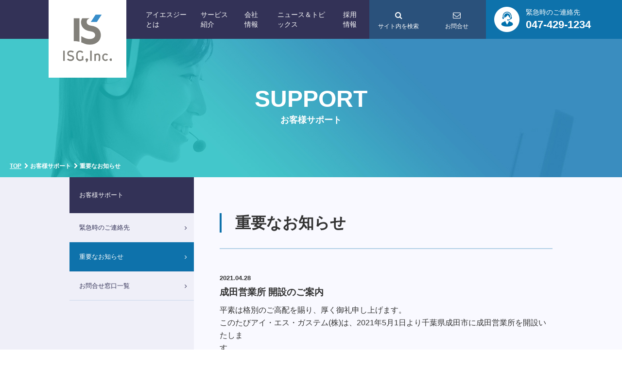

--- FILE ---
content_type: text/html; charset=UTF-8
request_url: https://www.isgnet.jp/support/lpg-news/20210428-008004.php
body_size: 13582
content:
<!DOCTYPE html>
<html lang="ja">
<head>
<!-- Google Tag Manager -->
<script>(function(w,d,s,l,i){w[l]=w[l]||[];w[l].push({'gtm.start':
new Date().getTime(),event:'gtm.js'});var f=d.getElementsByTagName(s)[0],
j=d.createElement(s),dl=l!='dataLayer'?'&l='+l:'';j.async=true;j.src=
'https://www.googletagmanager.com/gtm.js?id='+i+dl;f.parentNode.insertBefore(j,f);
})(window,document,'script','dataLayer','GTM-P4SGDJB');</script>
<!-- End Google Tag Manager --><meta charset="UTF-8">
<!-- title -->
<title>重要なお知らせ | お客様サポート</title>
<!-- meta -->
<meta name="keywords" content="アイエスジー,エネルギー事業,住宅リフォーム事業,環境事業,千葉県,茨城県,東京都,神奈川県,アイエスジー株式会社">
<meta name="description" content="アイエスジーからの重要なお知らせをご案内しております。">
	<meta name="viewport" content="width=device-width,user-scalable=no" id="viewport">
	<script>
		var viewport = document.getElementById("viewport");
		var mql = window.matchMedia("(max-width:640px)");
		function mediaChange(mql) {
			if (!mql.matches) {
				viewport.setAttribute("content", "width=1240,user-scalable=no");
			}
		}
		mediaChange(mql);
	</script>
	<meta name="format-detection" content="telephone=no">
<!-- link -->
	<link href="/common/css/normalize.css" rel="stylesheet" media="all">
	<link href="/common/css/base.css" rel="stylesheet" media="all">
	<link href="/common/css/font-awesome.min.css" rel="stylesheet" media="all">
	<link href="/common/css/common.css" rel="stylesheet" media="all">
	<link rel="shortcut icon" href="/common/imgs/favicon-v2.ico">

<link href="../css/support.css" rel="stylesheet" media="all">
<style></style>
</head>
<body id="support">
<!-- Google Tag Manager (noscript) -->
<noscript><iframe src="https://www.googletagmanager.com/ns.html?id=GTM-P4SGDJB"
height="0" width="0" style="display:none;visibility:hidden"></iframe></noscript>
<!-- End Google Tag Manager (noscript) -->	<div id="wrap">
		<header id="header">
			<div class="inner">
				<div id="siteTitle"><a href="/index.php"><img src="/common/imgs/hdr-logo.png" alt="アイエスジー"></a></div>
				<nav id="gNav">
					<ul>
						<li><a href="/about/">アイエスジーとは</a></li>
						<li>
							<a href="#" class="btService">サービス紹介</a>
							<ul class="child">
								<li><a href="/lpgas/" target="_blank">LPガス</a></li>
								<li><a href="/isg_denki/">でんき</a></li>
								<li><a href="/greasetrap/">グリストラップ清掃</a></li>
								<li><a href="/design_lab/">住宅リノベーション</a></li>
								<li><a href="https://www.reform.isgnet.jp/" target="_blank">住宅リフォーム</a></li>
								<li><a href="https://www.isglaundry.jp/">ランドリー</a></li>
								<li><a href="/hatsuden/">発電システム</a></li>
								<li><a href="/isgem/" target="_blank">訪問看護ステーション</a></li>
								<li><a href="/brand/" target="_blank">ブランドコンサルティング</a></li>
							</ul>
						</li>
						<li><a href="/company/">会社情報</a></li>
						<li><a href="/news/">ニュース＆トピックス</a></li>
						<li><a href="/recruit/">採用情報</a></li>
					</ul>
					<div class="contact"><a href="/support/contact/" class="hov"><span>お問合せ</span></a></div>
					<div class="search">
						<div class="input">
							<form action="https://www.google.co.jp/search" method="get">
								<input type="hidden" name="ie" value="UTF-8">
								<input type="hidden" name="oe" value="UTF-8">
								<input type="hidden" name="hl" value="ja">
								<input type="hidden" name="lr" value="lang_ja">
								<input type="hidden" name="as_sitesearch" value="https://www.isgnet.jp/">
								<input type="text" name="q" class="textbox" id="searchArea" placeholder="サイト内を検索" />
								<input type="submit" name="btnG" value="検索" id="submitTxt" />
							</form>
						</div>
					</div>
				</nav><!-- /gNav -->
				<div class="search"><a href="#" class="hov"><span>サイト内を検索</span></a></div>
				<div class="contact"><a href="/support/contact/#section01" class="hov"><span>お問合せ</span></a></div>
				<div class="tel">
					<a href="tel:047-429-1234" class="sp"><span class="label">緊急時のご連絡先</span><span class="number">047-429-1234</span></a>
					<a href="/support/emergency/" class="pc"><span class="label">緊急時のご連絡先</span><span class="number">047-429-1234</span></a>
				</div>
				<div id="btMenu"></div>
			</div>
			<div class="megaMenu">
				<div class="menuInner">
					<div class="text">
						<div class="label">サービス紹介</div>
						アイエスジー株式会社では、LPガス事業を中心に、サービスを展開しています
					</div>
					<ul class="list">
						<li><a href="/lpgas/" class="item01 hov" target="_blank">LPガス</a></li>
						<li><a href="/isg_denki/" class="item02 hov">でんき</a></li>
						<li><a href="/greasetrap/" class="item03 hov">グリストラップ清掃</a></li>
						<li><a href="/design_lab/" class="item04 hov">住宅リノベーション</a></li>
						<li><a href="https://www.reform.isgnet.jp/" target="_blank" class="item05 hov">住宅リフォーム</a></li>
						<li><a href="https://www.isglaundry.jp/" target="_blank" class="item06 hov">ランドリー</a></li>
						<li><a href="/hatsuden/" class="item07 hov">発電システム</a></li>
						<li><a href="/isgem/" target="_blank" class="item08 hov">訪問看護ステーション</a></li>
						<li><a href="/brand/" class="item09 hov" target="_blank">ブランドコンサルティング</a></li>
					</ul>
				</div>
			</div>
			<div id="searchBox">
				<div class="input">
					<form action="https://www.google.co.jp/search" method="get">
						<input type="hidden" name="ie" value="UTF-8">
						<input type="hidden" name="oe" value="UTF-8">
						<input type="hidden" name="hl" value="ja">
						<input type="hidden" name="lr" value="lang_ja">
						<input type="hidden" name="as_sitesearch" value="https://www.isgnet.jp/">
						<input type="text" name="q" class="textbox" id="searchArea" />
						<input type="submit" name="btnG" value="検索" id="submitTxt" />
					</form>
				</div>
			</div>
		</header><!-- /header -->
  
  <main id="main">
    <article>
      <header id="pageHeader">
        <h2 id="pageTitle"><span class="en">SUPPORT</span><span class="ja">お客様サポート</span></h2>
        <ul id="breadCrumb">
          <li><a href="/">TOP</a></li>
          <li>お客様サポート</li>
          <li>重要なお知らせ</li>
        </ul>
      </header>
      <div id="mainContentsWrapper">
        <div class="wrap">
          <nav id="sNav">
									<dl>
							<dt><span class="link">お客様サポート</span></dt>
							<dd><a href="/support/emergency/index.php"  > 緊急時のご連絡先</a></dd>
							<dd><a href="/support/lpg-news/" class="active">重要なお知らせ</a></dd>
							<dd><a href="/support/contact/" >お問合せ窓口一覧</a></dd>
						</dl>
          </nav>
          <div id="mainContents">
            <section>
              <h3 class="headline-3">重要なお知らせ</h3>
            </section>
             <section>
              <h5 class="headline-ex"><span>2021.04.28</span> 成田営業所 開設のご案内</h5>
              <p>平素は格別のご高配を賜り、厚く御礼申し上げます。<br />このたびアイ・エス・ガステム(株)は、2021年5月1日より千葉県成田市に成田営業所を開設いたします。　　　　　　　　　　　　　　　　　　　　　　　　　　　　　　　　　　　　　　　　　　　　　　　　　　　　　　　成田市を中心に近隣地域にて、お客様から信頼を寄せられる企業となれるよう、人に地域にエネルギーをお届けし、ライフラインを支えながら、地球環境にも配慮したライフスタイルを創造してまいります。</p>
<p style="margin-left: 30px;">【住所・連絡先】　　　　　　　　　　　　　　　　　　　　　　　　　　　　　　　　　　　　　　　　　　　　　　　　　　　　　　　　　　　　　　　　　　　　　　　　　　　　　　　　　　　　　　　　　　　　〒286-0846　千葉県成田市松崎1647-8　　　　　　　　　　　　　　　　　　　　　　　　　　　　　　　　　　　　　　　　　　　　　　　　　　　　　　　　　　　　　　　　　　　　　　　　　　　　　　　　　　　　　　　　エネルギー事業部　成田営業所　電話番号：0476-55-5620　　　　　　　　　　　　　　　　　　　　　　　　　　　　　　　　　　　　　　　　　　　　　　　　　　　　　　　　　　　　　　　　　　　　　　　　　住宅リフォーム事業部　成田店　電話番号：0476-55-5625</p>
            </section>
          </div>
        </div>
      </div>
    </article>
  </main>
  <!-- /mainContents -->
		<footer id="footer">
			<div id="ftrContact">
				<div class="wrap">
					<div class="text">
						<div class="label">お問合せ・お申込みはこちら</div>
						お問合せ・ご相談はお電話またはメールにて<br class="sp">受け付けております。まずはお気軽にご連絡ください。
					</div>
					<div class="contact"><a href="/support/contact/" class="hov">お問合せ</a></div>
					<div class="tel"><a href="tel:047-429-1234"><span class="label">緊急時のご連絡先</span><span class="number">047-429-1234</span></a></div>
				</div>
			</div>
			<div id="ftrSiteMap">
				<div class="wrap">
					<dl>
						<dt><a href="/lpgas/" target="_blank">LPガス</a></dt>
						<dd><a href="/lpgas/procedure/" target="_blank">各種お手続き</a></dd>
						<dd><a href="/lpgas/about/" target="_blank">アイエスジーのガス</a></dd>
						<dd><a href="/lpgas/safety/" target="_blank">困ったときは</a></dd>
						<dd><a href="/lpgas/security-standards/" target="_blank">安全・安心の取り組み</a></dd>
						<dd><a href="/lpgas/support/" target="_blank">お客様サポート</a></dd>
						<dd><a href="/lpgas/items/" target="_blank">商品について</a></dd>
						<dd><a href="/lpgas/security-standards/sds/" target="_blank">SDS（安全データシート）</a></dd>
					</dl>
					<ul>
						<li><a href="/isg_denki/">ISGでんき</a></li>
						<li><a href="/greasetrap/">グリストラップ清掃</a></li>
						<li><a href="/design_lab/">住宅リノベーション</a></li>
						<li><a href="https://www.reform.isgnet.jp/" target="_blank">住宅リフォーム</a></li>
						<li><a href="https://www.isglaundry.jp/" target="_blank">ISG LAUNDRY</a></li>
						<li><a href="/hatsuden/">ISG発電システム</a></li>
						<li><a href="/isgem/" target="_blank">訪問看護ステーション</a></li>
						<li><a href="/brand/" target="_blank">ブランドコンサルティング</a></li>
						<li><a href="/irodori/">デジタル版 「iRODORi」</a></li>
					</ul>
					<ul>
						<li><a href="/support/lpg-news/">重要なお知らせ</a></li>
						<li><a href="/news/">お知らせ</a></li>
						<li><a href="/support/contact/">お問合せ窓口一覧</a></li>
						<li><a href="/company/">会社情報</a></li>
						<li><a href="/recruit/">採用情報</a></li>
						<li><a href="/privacy/">プライバシーポリシー</a></li>
						<li><a href="/security/">情報セキュリティポリシー</a></li>
						<li><a href="/social-media/">ソーシャルメディアポリシー</a></li>
						<li><a href="/cookie/">クッキーポリシー</a></li>
						<li><a href="/sitemap/">サイトマップ</a></li>
					</ul>
					<div class="text">
						<dl class="address">
							<dt>本社</dt>
							<dd>〒273-0047<br>
							千葉県船橋市藤原3-16-17<br>
							TEL 047-429-1234</dd>
						</dl>
						<div class="contact"><a href="/support/emergency/">緊急時お客様コールセンター<br>各営業所へのお問合せ</a></div>
						<ul class="sns">
							<li class="line"><a data-v-6fa6a74a="" href="https://lin.ee/3cUKHtUD" target="_blank"><img src="/common/imgs/ico-line.svg" alt="LINE"></a></li>
							<li class="x"><a href="https://twitter.com/isg_1884" target="_blank"><img src="/common/imgs/ico-x.svg" alt="X"></a></li>
							<li class="instagram"><a href="https://www.instagram.com/isg_1884/" target="_blank"><img src="/common/imgs/ico-instagram.svg" alt="Instagram"></a></li>
						</ul>
					</div>
				</div>
			</div>
			<div id="copyright">
				<div class="wrap">&copy;2018 ISG, Inc.</div>
			</div>
		</footer><!--/footer -->
		<a href="#wrap" id="btPageTop"><img src="/common/imgs/bt-pagetop.png"></a>
	</div><!--/wrap -->

	<!-- js -->
	<script src="https://code.jquery.com/jquery-3.7.1.min.js" integrity="sha256-/JqT3SQfawRcv/BIHPThkBvs0OEvtFFmqPF/lYI/Cxo=" crossorigin="anonymous"></script>
	<script src="https://code.jquery.com/jquery-migrate-3.5.2.min.js" integrity="sha256-ocUeptHNod0gW2X1Z+ol3ONVAGWzIJXUmIs+4nUeDLI=" crossorigin="anonymous"></script>
	<script src="/common/js/imagesloaded.pkgd.min.js"></script>
	<script src="/common/js/jquery.bxslider.min.js"></script>
	<script src="/common/js/jquery.cookie.js"></script>
	<script src="/common/js/jquery.smooth-scroll.min.js"></script>
	<script src="/common/js/common.js"></script></body>
</html>


--- FILE ---
content_type: text/css
request_url: https://www.isgnet.jp/common/css/base.css
body_size: 1683
content:
@charset "utf-8";

/*******************************
  基本設定
*******************************/

/*------------------------------
  CSSリセット
------------------------------*/

* {
	-webkit-tap-highlight-color: rgba(0,0,0,0);
}

html, body, h1, h2, h3, h4, h5, h6, p, ul, ol, li, dl, dt, dd, table, tr, th, td, form {
	font-size: inherit;
	margin: 0;
	padding: 0;
}

body {
	font-family: "游ゴシック", "Yu Gothic", "游ゴシック体", "YuGothic", "Hiragino Kaku Gothic ProN", "Hiragino Kaku Gothic Pro", "メイリオ", "ＭＳ Ｐゴシック", sans-serif;
	font-size: 12px;
	line-height: 1.5;
	-webkit-text-size-adjust: 100%;
}
.serif {
	font-family: "游明朝", "Yu Mincho", "游明朝体", "YuMincho", "ヒラギノ明朝 Pro W3", "Hiragino Mincho ProN", "Hiragino Mincho Pro", "HiraMinProN-W3", "ＭＳ Ｐ明朝", "MS PMincho", serif;
}
@media all and (-ms-high-contrast:none) {
	body {
		font-family: "メイリオ", "ＭＳ Ｐゴシック", sans-serif;
	}
	.serif {
		font-family: "ＭＳ Ｐ明朝", "MS PMincho", serif;
	}
}

table {
	border-collapse: collapse;
	empty-cells: show;
}
th, td {
	text-align: left;
	vertical-align: top;
}li {
	list-style: none;
}
img {
	vertical-align: top;
}

/*------------------------------
  utility
------------------------------*/

.clearfix:after {
	content: "";
	display: block;
	clear: both;
}
.black-shadow {
	color: #000;
	text-shadow: 0 0 1px #fff,  0 0 2px #fff, 0 0 3px #fff, 0 0 4px #fff, 0 0 5px #fff;
}
.white-shadow {
	color: #fff;
	text-shadow: 0 0 1px #000,  0 0 2px #000, 0 0 3px #000, 0 0 4px #000, 0 0 5px #000;
}
.imgReplace {
	text-indent: 100%;
	white-space: nowrap;
	overflow: hidden;
	line-height: 1px;
}
.indent {
	padding-left: 1em;
	text-align: left;
	text-indent: -1em;
}


--- FILE ---
content_type: text/css
request_url: https://www.isgnet.jp/common/css/common.css
body_size: 93090
content:
@charset "utf-8";

/*******************************
  共通設定
*******************************/

body {
    color: #333;
    font-size: 16px;
    line-height: 26px;
}

a {
    color: #0e72ab;
}

a.hov,
input.hov,
button.hov {
    transition: opacity .3s;
}

a.hov:hover,
input.hov:hover,
button.hov:hover {
    opacity: .8;
}

img {
    max-width: 100%;
}

img.w100 {
    width: 100%;
}

#wrap {
    overflow: hidden;
}

.sp {
    display: none;
}

.wrap {
    width: 994px;
    margin-right: auto;
    margin-left: auto;
    padding-left: 10px;
    padding-right: 10px;
}

@media only screen and (max-width:640px) {
    body {
        font-size: calc(100vw * 24 / 640);
        line-height: 1.6;
    }

    img.sp {
        display: inline-block;
    }

    img.sp+img {
        display: none;
    }

    br.sp {
        display: inline;
    }

    .wrap {
        width: auto !important;
        padding-left: calc(100vw * 30 / 640);
        padding-right: calc(100vw * 30 / 640);
    }
}

/* header */

#header {
    width: 100%;
    position: fixed;
    top: 0;
    left: 0;
    z-index: +2;
}

#header .inner {
    width: 100%;
    min-width: 1000px;
    height: 80px;
    position: absolute;
    top: 0;
    left: 0;
    z-index: +1;
    background: #333257;
}

#siteTitle {
    width: 160px;
    height: 160px;
    position: absolute;
    top: 0;
    left: 100px;
    transition: .3s;
}

#gNav {
    padding: 0 520px 0 286px;
    transition: .3s;
}

#gNav ul {
    display: flex;
    font-size: 14px;
}

#gNav a {
    display: flex;
    height: 70px;
    padding: 5px 1em 0;
    border-bottom: 5px solid #333257;
    color: #fff;
    line-height: 20px;
    text-decoration: none;
    transition: .3s;
    flex-direction: column;
    justify-content: center;
}

#gNav a:hover {
    border-bottom-color: #0e72ab;
}

#gNav .contact,
#gNav .search {
    display: none;
}

#header .search,
#header .contact {
    width: 120px;
    position: absolute;
    top: 0;
    background: #fff;
    transition: .3s;
}

#header .search {
    right: 400px;
}

#header .contact {
    right: 280px;
}

#header .search a,
#header .contact a {
    display: block;
    box-sizing: border-box;
    height: 80px;
    padding: 48px 0 0;
    background: #2a517b;
    color: #fff;
    font-size: 12px;
    line-height: 1;
    text-align: center;
    text-decoration: none;
    transition: .3s;
}

#header .search a::before,
#header .contact a::before {
    position: absolute;
    top: 23px;
    left: 50%;
    font-family: Fontawesome;
    font-size: 16px;
    transform: translateX(-50%);
}

#header .search a::before {
    content: "\f002";
}

#header .contact a::before {
    content: "\f003";
}

#header .tel {
    width: 280px;
    position: absolute;
    top: 0;
    right: 0;
    transition: .3s;
}

#header .tel a {
    display: block;
    box-sizing: border-box;
    height: 80px;
    padding: 18px 0 0 82px;
    background: #0e72ab url(../imgs/hdr-tel.png) 17px 50% no-repeat;
    color: #fff;
    line-height: 1;
    text-decoration: none;
    transition: .3s;
}

#header .tel a.sp {
    display: none;
}

#header .tel .label {
    display: block;
    font-size: 14px;
}

#header .tel .number {
    display: block;
    margin: 8px 0 0;
    font-size: 22px;
    font-weight: bold;
}

#btMenu {
    display: none;
}

#searchBox {
    box-sizing: border-box;
    width: 100%;
    height: 80px;
    padding: 20px 0 0;
    position: absolute;
    top: 0;
    left: 0;
    background: #3e6188;
    transform: translateY(0);
    transition: .5s;
}

#searchBox.active {
    transform: translateY(80px);
}

#searchBox .input {
    box-sizing: border-box;
    width: 400px;
    height: 40px;
    margin: 0 auto;
    padding: 0 0 0 20px;
    position: relative;
    border-radius: 20px;
    background: #333257;
}

#searchBox .input::before {
    content: "\f002";
    display: block;
    width: 50px;
    height: 40px;
    position: absolute;
    top: 0;
    right: 0;
    background: #0e72ab;
    border-radius: 0 20px 20px 0;
    color: #fff;
    font-family: Fontawesome;
    font-size: 16px;
    line-height: 40px;
    text-align: center;
}

#searchBox input[type="text"] {
    display: block;
    box-sizing: border-box;
    width: 330px;
    height: 40px;
    margin: 0;
    border: none;
    padding: 0 5px;
    background: transparent;
    color: #fff;
    line-height: 40px;
    outline: none;
}

#searchBox input[type="submit"] {
    display: block;
    box-sizing: border-box;
    width: 50px;
    height: 40px;
    position: absolute;
    top: 0;
    right: 0;
    opacity: 0;
    cursor: pointer;
}

#header.small .inner {
    height: 60px;
}

#header.small #siteTitle {
    width: 60px;
    height: 60px;
    left: 0;
    background: url(../imgs/hdr-logo_small.png) 0 0 / contain no-repeat;
}

#header.small #siteTitle img {
    width: 100%;
    opacity: 0;
}

#header.small #gNav {
    padding-left: 60px;
}

#header.small #gNav a {
    height: 52px;
    padding: 4px 17px 0;
    border-bottom-width: 4px;
}

#header.small .search,
#header.small .contact {
    width: 60px;
}

#header.small .search {
    right: 270px;
}

#header.small .contact {
    right: 210px;
}

#header.small .search a,
#header.small .contact a {
    height: 60px;
}

#header.small .search a::before,
#header.small .contact a::before {
    top: 50%;
    left: 50%;
    transform: translate(-50%, -50%);
}

#header.small .search span,
#header.small .contact span {
    display: none;
}

#header.small .tel {
    width: 210px;
}

#header.small .tel a {
    height: 60px;
    padding: 14px 0 0 62px;
    background-image: url(../imgs/hdr-tel_small.png);
    background-position: 11px 50%;
}

#header.small .tel .label {
    font-size: 12px;
}

#header.small .tel .number {
    margin: 2px 0 0;
    font-size: 18px;
}

#header.small #searchBox {
    transform: translateY(-20px);
}

#header.small #searchBox.active {
    transform: translateY(60px);
}

@media only screen and (max-width:640px) {

    #header .inner,
    #header.small .inner {
        min-width: 0;
        height: calc(100vw * 80 / 640);
        transition: 0s;
    }

    #header .inner::after {
        content: '';
        display: block;
        width: 100%;
        height: 100%;
        position: absolute;
        top: 0;
        left: 0;
        background: #333257;
    }

    #siteTitle,
    #header.small #siteTitle {
        width: calc(100vw * 80 / 640);
        height: calc(100vw * 80 / 640);
        left: 0;
        z-index: +1;
        background: url(../imgs/hdr-logo_sp.png) 0 0 / contain no-repeat;
        transition: 0s;
    }

    #siteTitle img {
        opacity: 0;
    }

    #gNav,
    #header.small #gNav {
        width: 100%;
        max-height: calc(100vh - 12.5vw);
        overflow: scroll;
        padding: 0;
        position: absolute;
        bottom: 0;
        left: 0;
        background: #2a517b;
        transform: translateY(0);
        transition: .5s;
    }

    #gNav.active,
    #header.small #gNav.active {
        transform: translateY(100%);
    }

    #gNav ul {
        display: block;
        padding: calc(100vw * 50 / 640) calc(100vw * 30 / 640) calc(100vw * 60 / 640);
        font-size: calc(100vw * 30 / 640);
    }

    #gNav li {
        border-bottom: 1px solid #6a86a3;
    }

    #gNav li:first-child {
        border-top: 1px solid #6a86a3;
    }

    #gNav a,
    #header.small #gNav a {
        padding: 0 calc(100vw * 30 / 640);
        border-bottom: none;
        position: relative;
        line-height: calc(100vw * 98 / 640);
    }

    #gNav a::after {
        content: "\f054";
        position: absolute;
        top: 50%;
        right: calc(100vw * 20 / 640);
        font-family: Fontawesome;
        transform: translateY(-50%);
    }

    #header #gNav .contact {
        display: block;
        width: auto;
        margin: calc(100vw * -25 / 640) 0 0;
        padding: 0 calc(100vw * 30 / 640);
        position: static;
        background: transparent;
    }

    #header #gNav .contact a {
        height: auto;
        padding: 0 calc(100vw * 30 / 640);
        background: #333257;
        font-size: calc(100vw * 30 / 640);
        line-height: calc(100vw * 100 / 640);
        text-align: left;
    }

    #header #gNav .contact a::before {
        top: 50%;
        right: calc(100vw * 30 / 640);
        left: auto;
        font-size: inherit;
        transform: translateY(-50%);
    }

    #header #gNav .contact a::after {
        content: none;
    }

    #header #gNav .search {
        display: block;
        width: auto;
        margin: calc(100vw * 50 / 640) 0 0;
        padding: calc(100vw * 30 / 640);
        position: static;
        background: #31385e;
    }

    #header #gNav .search .input {
        position: relative;
    }

    #header #gNav .search .input::before {
        content: "\f002";
        display: block;
        width: calc(100vw * 80 / 640);
        height: calc(100vw * 100 / 640);
        position: absolute;
        top: 0;
        right: 0;
        color: #fff;
        font-family: Fontawesome;
        font-size: calc(100vw * 40 / 640);
        line-height: calc(100vw * 100 / 640);
        text-align: center;
    }

    #header #gNav .search input[type="text"] {
        display: block;
        box-sizing: border-box;
        width: calc(100vw * 500 / 640);
        height: calc(100vw * 100 / 640);
        margin: 0;
        border: none;
        padding: 0 5px;
        background: #fff;
        border-radius: calc(100vw * 10 / 640);
        color: #333;
        font-size: 16px;
        line-height: calc(100vw * 100 / 640);
        -webkit-appearance: none;
        appearance: none;
        outline: none;
    }

    #header #gNav .search input[type="submit"] {
        display: block;
        box-sizing: border-box;
        width: calc(100vw * 80 / 640);
        height: calc(100vw * 100 / 640);
        position: absolute;
        top: 0;
        right: 0;
        opacity: 0;
        cursor: pointer;
    }

    #header .search,
    #header .contact {
        display: none;
    }

    #header .tel,
    #header.small .tel {
        width: calc(100vw * 280 / 640);
        right: calc(100vw * 80 / 640);
        z-index: +1;
        transition: 0s;
    }

    #header .tel a,
    #header.small .tel a {
        height: calc(100vw * 80 / 640);
        padding: calc(100vw * 16 / 640) 0 0 calc(100vw * 80 / 640);
        background-image: url(../imgs/hdr-tel.png);
        background-position: calc(100vw * 20 / 640) 50%;
        background-size: calc(100vw * 50 / 640);
        pointer-events: auto;
        transition: 0s;
    }

    #header .tel a.pc {
        display: none;
    }

    #header .tel a.sp {
        display: block;
    }

    #header .tel .label,
    #header.small .tel .label {
        font-size: calc(100vw * 16 / 640);
    }

    #header .tel .number,
    #header.small .tel .number {
        margin: calc(100vw * 10 / 640) 0 0;
        font-size: calc(100vw * 22 / 640);
    }

    #btMenu {
        display: block;
        width: calc(100vw * 80 / 640);
        height: calc(100vw * 80 / 640);
        position: absolute;
        top: 0;
        right: 0;
        z-index: +1;
        background: url(../imgs/hdr-menu.png) 0 0 / contain no-repeat;
    }

    #btMenu.active {
        background-image: url(../imgs/hdr-close.png);
    }

    #searchBox {
        display: none;
    }
}

#header .megaMenu {
    width: 100%;
    height: 0;
    position: absolute;
    top: 80px;
    left: 0;
    background: rgba(51, 50, 87, .95);
    color: #fff;
    overflow: hidden;
    transition: height .3s;
}

#header .megaMenu.active {
    height: 420px;
}

@media only screen and (max-width:640px) {
    #header .megaMenu {
        display: none;
    }
}

#header.small .megaMenu {
    top: 60px;
}

#header .megaMenu .menuInner {
    display: flex;
    justify-content: space-between;
    width: 100%;
    max-width: 1200px;
    min-width: 1000px;
    margin: 0 auto;
    padding: 100px 0 0;
}

#header .megaMenu .text {
    width: calc(100% * 280 / 1200);
    padding: 70px 0 0;
    font-size: 14px;
    line-height: 2;
}

#header .megaMenu .text .label {
    margin: 0 0 12px;
    font-size: 20px;
    font-weight: bold;
    line-height: 1;
}

#header .megaMenu .list {
    display: flex;
    flex-wrap: wrap;
    width: calc(100% * 788 / 1200);
}

#header .megaMenu .list li {
    width: calc(100% / 3);
}

#header .megaMenu .list li:nth-child(-n + 6) {
    margin-bottom: 15px;
    border-bottom: 1px solid rgba(255, 255, 255, .4);
    padding-bottom: 15px;
}

#header .megaMenu .list li:nth-child(3n + 1),
#header .megaMenu .list li:nth-child(3n + 2) {
    a {
        border-right: 1px solid rgba(255, 255, 255, .4);
    }
}

#header .megaMenu .list a {
    display: block;
    padding: 0 0 0 66px;
    background: no-repeat;
    color: #fff;
    font-size: 14px;
    font-weight: bold;
    line-height: 56px;
    text-decoration: none;
    transition: background-color .4s;
}

#header .megaMenu .list a:hover {
    background-color: rgba(255, 255, 255, .2);
}

#header .megaMenu .list .item01 {
    background-image: url("../imgs/ico-menu01.svg");
    background-position: 24px 50%;
    background-size: 21px auto;
}

#header .megaMenu .list .item02 {
    background-image: url("../imgs/ico-menu02.svg");
    background-position: 25px 50%;
    background-size: 28px auto;
}

#header .megaMenu .list .item03 {
    background-image: url("../imgs/ico-menu03.svg");
    background-position: 26px 50%;
    background-size: 28px auto;
}

#header .megaMenu .list .item04 {
    background-image: url("../imgs/ico-menu04.svg");
    background-position: 25px 50%;
    background-size: 24px auto;
}

#header .megaMenu .list .item05 {
    background-image: url("../imgs/ico-menu05.svg");
    background-position: 25px 50%;
    background-size: 27px auto;
}

#header .megaMenu .list .item06 {
    background-image: url("../imgs/ico-menu06.svg");
    background-position: 26px 50%;
    background-size: 23px auto;
}

#header .megaMenu .list .item07 {
    background-image: url("../imgs/ico-menu07.svg");
    background-position: 25px 50%;
    background-size: 28px auto;
}

#header .megaMenu .list .item08 {
    background-image: url("../imgs/ico-menu08.svg");
    background-position: 25px 50%;
    background-size: 29px auto;
}


#header .megaMenu .list .item09 {
    background-image: url("../imgs/ico-menu09.svg");
    background-position: 22px 50%;
    background-size: 26px auto;
}

@media only screen and (min-width:640px) {
    #gNav .child {
        display: none !important;
    }
}

@media only screen and (max-width:640px) {

    #gNav a.btService::before,
    #gNav a.btService::after {
        content: '';
        display: block;
        width: calc(100vw * 30 / 640);
        height: calc(100vw * 4 / 640);
        position: absolute;
        top: 50%;
        right: calc(100vw * 18 / 640);
        background: #fff;
        transform: translate(0, -50%);
    }

    #gNav a.btService::after {
        transform: translate(0, -50%) rotate(90deg);
        transition: transform .3s;
    }

    #gNav a.btService.active::after {
        transform: translate(0, -50%) rotate(0deg);
    }

    #gNav .child {
        display: none;
        padding: 0 0 calc(100vw * 26 / 640) calc(100vw * 70 / 640);
    }

    #gNav .child li:last-child {
        border-bottom: none;
    }

    #header #gNav .child a,
    #header.small #gNav .child a {
        padding: 0 0 0 calc(100vw * 60 / 640);
        line-height: calc(100vw * 80 / 640);
    }

    #gNav .child a::after {
        right: auto;
        left: calc(100vw * 26 / 640);
        font-size: .5em;
    }
}

/* main */

#main {
    padding: 80px 0 0;
    background: #333257;
    transition: padding .3s;
}

#main article {
    background: #f9f9ff;
}

#header.small~#main {
    padding-top: 60px;
}

#pageHeader {
    height: 285px;
    position: relative;
    background: #4bc7c9 url(../imgs/bg-pageTitle.jpg) 50% 0 / cover no-repeat;
    color: #fff;
    line-height: 1;
    font-weight: bold;
}

#pageTitle {
    padding: 100px 0 0;
    position: relative;
    text-align: center;
}

#pageTitle .en {
    display: block;
    font-size: 48px;
}

#pageTitle .ja {
    display: block;
    margin: 10px 0 0;
    font-size: 18px;
}

#breadCrumb {
    position: absolute;
    left: 20px;
    bottom: 17px;
    font-size: 12px;
}

#breadCrumb li {
    display: inline-block;
}

#breadCrumb li::after {
    content: "\f054";
    margin: 0 0 0 .5em;
    font-family: Fontawesome;
    font-weight: normal;
}

#breadCrumb li:last-child::after {
    content: none;
}

#breadCrumb a {
    color: #fff;
}

@media only screen and (max-width:640px) {

    #main,
    #header.small~#main {
        box-sizing: border-box;
        min-height: calc(100vh - 100vw * 80 / 640);
        padding: calc(100vw * 80 / 640) 0 0;
    }

    #pageHeader {
        height: calc(100vw * 285 / 640);
        background-image: url(../imgs/bg-pageTitle_sp.jpg);
    }

    #pageHeader::before {
        content: none;
    }

    #pageTitle {
        padding: calc(100vw * 100 / 640) 0 0;
    }

    #pageTitle .en {
        font-size: calc(100vw * 48 / 640);
    }

    #pageTitle .ja {
        margin: calc(100vw * 10 / 640) 0 0;
        font-size: calc(100vw * 18 / 640);
    }

    #breadCrumb {
        display: none;
    }
}

.ttl01 {
    margin: 70px 0 20px;
    border-bottom: 1px solid #b2d0e6;
    padding: 0 0 28px 34px;
    position: relative;
    font-size: 32px;
    font-weight: bold;
    line-height: 48px;
}

.ttl01::before {
    content: '';
    display: block;
    width: 4px;
    height: 40px;
    position: absolute;
    top: 4px;
    left: 0;
    background: #0e72ab;
}

.ttl02 {
    border-bottom: 2px solid #333;
    padding: 0 0 10px;
    font-size: 20px;
    font-weight: bold;
    line-height: 1.5;
}

.ttl02+p {
    margin: 25px 0 0;
}

@media only screen and (max-width:640px) {
    .ttl01 {
        margin: calc(100vw * 46 / 640) 0 calc(100vw * 28 / 640);
        padding: 0 0 calc(100vw * 28 / 640) calc(100vw * 34 / 640);
        font-size: calc(100vw * 32 / 640);
        line-height: calc(100vw * 48 / 640);
    }

    .ttl01::before {
        width: calc(100vw * 4 / 640);
        height: calc(100vw * 40 / 640);
        top: calc(100vw * 4 / 640);
    }

    .ttl02 {
        padding: 0 0 calc(100vw * 5 / 640);
        font-size: calc(100vw * 28 / 640);
    }

    .ttl02+p {
        margin: calc(100vw * 25 / 640) 0 0;
    }
}

.more a {
    display: block;
    box-sizing: border-box;
    width: 180px;
    height: 40px;
    margin: 0 auto;
    border: 1px solid;
    position: relative;
    border-radius: 20px;
    font-size: 14px;
    font-weight: bold;
    line-height: 38px;
    text-align: center;
    text-decoration: none;
    transition: .3s;
}

.more a::after {
    content: "\f178";
    position: absolute;
    top: 50%;
    right: 20px;
    font-family: Fontawesome;
    font-weight: normal;
    transform: translateY(-50%);
}

@media only screen and (max-width:640px) {
    .more a {
        width: calc(100vw * 270 / 640);
        height: calc(100vw * 60 / 640);
        border-radius: calc(100vw * 30 / 640);
        font-size: calc(100vw * 21 / 640);
        line-height: calc(100vw * 60 / 640 - 2px);
    }

    .more a::after {
        right: calc(100vw * 30 / 640);
    }
}

#mainContentsWrapper {
    position: relative;
}

#mainContentsWrapper::before {
    content: '';
    display: block;
    width: calc(50% - 497px + 256px);
    min-width: 266px;
    position: absolute;
    top: 0;
    bottom: 0;
    left: 0;
    background: #efeff8;
}

#mainContentsWrapper .wrap {
    display: flex;
    position: relative;
}

@media only screen and (max-width:640px) {
    #mainContentsWrapper::before {
        content: none;
    }

    #mainContentsWrapper .wrap {
        display: block;
    }
}

#sNav {
    width: 256px;
}

#sNav a,
#sNav .link {
    display: block;
    border-bottom: 1px solid #cbd9ec;
    padding: 20px 20px;
    position: relative;
    color: #333257;
    font-size: 13px;
    line-height: 19px;
    text-decoration: none;
    transition: .3s;
}

#sNav dt a,
#sNav dt a:hover,
#sNav dt .link {
    display: block;
    border-bottom-color: #333257;
    padding: 27px 20px;
    background: #333257;
    color: #fff;
}

#sNav a::after {
    content: "\f105";
    position: absolute;
    top: 50%;
    right: 14px;
    font-family: Fontawesome;
    transform: translateY(-50%);
}

#sNav a:hover,
#sNav a.active {
    border-bottom-color: #0c67a2;
    background: #0e72ab;
    color: #fff;
}

@media only screen and (max-width:640px) {
    #sNav {
        width: 100vw;
        margin: 0 calc(100vw * -30 / 640);
    }

    #sNav.pc {
        display: none;
    }

    #sNav a,
    #sNav .link {
        font-size: calc(100vw * 24 / 640);
        line-height: calc(100vw * 35 / 640);
    }

    #sNav dt a,
    #sNav dt a:hover,
    #sNav dt .link {
        padding: calc(100vw * 32 / 640) calc(100vw * 30 / 640);
    }

    #sNav a::after {
        right: calc(100vw * 30 / 640);
        font-size: calc(100vw * 30 / 640);
        transform-origin: center;
    }

    #sNav dt a::after,
    #sNav dt .link::after {
        transform: translateY(-50%) rotate(90deg);
        transition: .5s;
    }

    #sNav dt .link::after {
        content: "\f105";
        position: absolute;
        top: 50%;
        right: 14px;
        font-family: Fontawesome;
    }

    #sNav dt.active a::after,
    #sNav dt.active .link::after {
        transform: translateY(-50%) rotate(-90deg);
    }

    #sNav dd a {
        border-bottom-width: 0;
        padding: 0 calc(100vw * 30 / 640);
        line-height: 0;
        overflow: hidden;
    }

    #sNav dt.active~dd a {
        border-bottom-width: 1px;
        padding: calc(100vw * 22 / 640) calc(100vw * 30 / 640);
        line-height: calc(100vw * 35 / 640);
    }
}

#mainContents {
    box-sizing: border-box;
    width: calc(100% - 256px);
    padding: 74px 0 70px 53px;
}

body.index #mainContents {
    width: auto;
    padding: 75px 0 90px;
}

@media only screen and (max-width:640px) {

    #mainContents,
    body.index #mainContents {
        width: auto;
        padding: calc(100vw * 60 / 640) 0;
    }
}

#mainContents section+section {
    margin: 45px 0 0;
}

.headline-3 {
    border-bottom: 2px solid #b2d0e6;
    padding: 0 0 32px 32px;
    position: relative;
    font-size: 32px;
    font-weight: bold;
    line-height: 40px;
}

.headline-3::before {
    content: '';
    display: block;
    width: 4px;
    position: absolute;
    top: 0;
    bottom: 32px;
    left: 0;
    background: #0e72ab;
}

#mainContents p {
    margin: 25px 0 0;
}

.headline-4 {
    margin: 25px 0 0;
    border-bottom: 2px solid #333;
    padding: 0 0 10px;
    font-size: 22px;
    line-height: 30px;
}

.headline-5 {
    margin: 25px 0 0;
    font-weight: bold;
    position: relative;
}

.headline-5 span {
    display: inline-block;
    padding: 0 20px 0 0;
    position: relative;
    background: #f9f9ff;
}

.headline-5::before {
    content: '';
    display: block;
    width: 100%;
    height: 2px;
    position: absolute;
    top: 12px;
    left: 0;
    background: #ccc;
}

.headline-5_2 {
    margin: 25px 0 0;
    font-weight: bold;
}

.headline-ex {
    margin: 25px 0 0;
    font-size: 19px;
    font-weight: bold;
    line-height: 29px;
}

.headline-ex.mt0 {
    margin-top: -5px;
}

@media only screen and (max-width:640px) {
    #mainContents section+section {
        margin: calc(100vw * 50 / 640) 0 0;
    }

    .headline-3 {
        border-bottom-width: 1px;
        padding: 0 0 calc(100vw * 32 / 640) calc(100vw * 32 / 640);
        font-size: calc(100vw * 32 / 640);
        line-height: calc(100vw * 40 / 640);
    }

    .headline-3::before {
        width: 2px;
        bottom: calc(100vw * 32 / 640);
    }

    #mainContents p {
        margin: calc(100vw * 25 / 640) 0 0;
    }

    .headline-4 {
        margin: calc(100vw * 25 / 640) 0 0;
        border-bottom-width: 1px;
        padding: 0 0 calc(100vw * 10 / 640);
        font-size: calc(100vw * 28 / 640);
        line-height: calc(100vw * 36 / 640);
    }

    .headline-5 {
        margin: calc(100vw * 25 / 640) 0 0;
    }

    .headline-5 span {
        padding: 0 calc(100vw * 20 / 640) 0 0;
    }

    .headline-5::before {
        height: 1px;
        top: calc(100vw * 18 / 640);
    }

    .headline-5_2 {
        margin: calc(100vw * 25 / 640) 0 0;
    }

    .headline-ex,
    .headline-ex.mt0 {
        margin: calc(100vw * 25 / 640) 0 0;
        font-size: calc(100vw * 28 / 640);
        line-height: calc(100vw * 36 / 640);
    }
}

#mainContents .list {
    border-left: 2px solid #ccc;
    padding: 6px 0 6px 25px;
    font-size: 14px
}

#mainContents .list li {
    padding-left: 1em;
    text-indent: -1em;
}

#mainContents .list li::before {
    content: '・';
}

@media only screen and (max-width:640px) {
    #mainContents .list {
        padding: calc(100vw * 3 / 640) 0 calc(100vw * 3 / 640) calc(100vw * 24 / 640);
        font-size: calc(100vw * 24 / 640);
        line-height: calc(100vw * 34 / 640);
    }
}

a.button {
    display: block;
    width: 188px;
    padding: 22px 0;
    position: relative;
    background: #0e72ab;
    border-radius: 4px;
    color: #fff;
    font-weight: bold;
    text-align: center;
    text-decoration: none;
}

a.button::after {
    content: "\f178";
    position: absolute;
    top: 50%;
    right: 20px;
    font-family: Fontawesome;
    font-weight: normal;
    transform: translateY(-50%);
}

a.button.size-l {
    width: auto;
    max-width: 380px;
}

a.button.line02 {
    padding: 9px 0;
}


.group-2button {
    display: flex;
    flex-wrap: wrap;
    justify-content: space-between;
}

.group-2button a.button {
    width: 330px;
}

.group-2button a.button:nth-child(n+3) {
    margin-top: 25px;
}

@media only screen and (max-width:640px) {
    a.button {
        width: auto;
        padding: calc(100vw * 31 / 640) 0;
        border-radius: calc(100vw * 8 / 640);
    }

    a.button::after {
        right: calc(100vw * 20 / 640);
    }

    a.button.size-l {
        text-align: left;
        padding: calc(100vw * 13 / 640) 0 calc(100vw * 13 / 640) calc(100vw * 20 / 640);
        line-height: 1.5;
    }

    .group-2button {
        display: block;
    }

    .group-2button a.button {
        width: auto;
    }

    .group-2button a.button+a.button {
        margin: calc(100vw * 25 / 640) 0 0;
    }
}

a.link-1 {
    font-weight: bold;
}

a.link-2 {
    display: inline-block;
    font-weight: bold;
}

a.link-2::before {
    content: "\f105";
    display: inline-block;
    width: 24px;
    margin: 0 10px 0 0;
    background: #0e72ab;
    border-radius: 50%;
    color: #fff;
    font-family: Fontawesome;
    font-weight: normal;
    line-height: 24px;
    vertical-align: middle;
    text-align: center;
}

a.link-more {
    display: inline-block;
    box-sizing: border-box;
    width: 180px;
    height: 40px;
    border: 1px solid #ccc;
    position: relative;
    border-radius: 20px;
    color: #333;
    font-size: 14px;
    font-weight: bold;
    line-height: 38px;
    text-align: center;
    text-decoration: none;
    transition: .3s;
}

a.link-more::after {
    content: "\f178";
    position: absolute;
    top: 50%;
    right: 20px;
    font-family: Fontawesome;
    font-weight: normal;
    transform: translateY(-50%);
}

a.link-more:hover {
    border-color: #0e72ab;
    background: #0e72ab;
    color: #fff;
}

@media only screen and (max-width:640px) {
    a.link-2::before {
        width: calc(100vw * 24 / 640);
        margin: 0 calc(100vw * 15 / 640) 0 0;
        line-height: calc(100vw * 24 / 640);
    }

    a.link-more {
        width: calc(100vw * 270 / 640);
        height: calc(100vw * 60 / 640);
        border-radius: calc(100vw * 30 / 640);
        font-size: calc(100vw * 18 / 640);
        line-height: calc(100vw * 60 / 640 - 2px);
    }

    a.link-more::after {
        right: calc(100vw * 30 / 640);
    }
}

.note {
    font-size: 12px;
    line-height: 1.5;
}

.note li {
    padding-left: 1em;
    text-indent: -1em;
}

.note li::before {
    content: '※';
}

@media only screen and (max-width:640px) {
    .note {
        font-size: calc(100vw * 18 / 640);
    }
}

.table-01,
.table-02 {
    box-sizing: border-box;
    width: 100%;
    border-top: 1px solid #b2d0e6;
    border-left: 1px solid #b2d0e6;
}

.table-01 th,
.table-01 td,
.table-02 th,
.table-02 td {
    border-right: 1px solid #b2d0e6;
    border-bottom: 1px solid #b2d0e6;
    padding: 16px 10px;
    color: #0e72ab;
    text-align: center;
    vertical-align: middle;
}

.table-01 th,
.table-02 th {
    font-weight: bold;
    background: #efeff8;
}

.table-01 td,
.table-02 td {
    background: #fff;
}

.table-03 {
    width: 100%;
}

.table-03 th,
.table-03 td {
    padding: 29px 14px;
    font-size: 14px;
    list-style: 22px;
    vertical-align: middle;
}

.table-03 th {
    font-weight: bold;
    white-space: nowrap;
}

.table-03 tr:nth-child(even) th,
.table-03 tr:nth-child(even) td {
    background: #efeff8;
}

.table-04 {
    width: 100%;
}

.table-04 th,
.table-04 td {
    border-bottom: 1px dotted #0e72ab;
    color: #0e72ab;
    font-size: 14px;
    list-style: 22px;
    vertical-align: middle;
}

.table-04 th {
    padding: 27px 40px 27px 30px;
    position: relative;
    font-weight: bold;
    white-space: nowrap;
}

.table-04 th::after {
    content: '';
    display: block;
    width: 1px;
    position: absolute;
    top: 24px;
    right: 0;
    bottom: 24px;
    background: #0e72ab;
}

.table-04 td {
    padding: 27px 15px 27px 25px;
}

.table-04 tr:first-child th,
.table-04 tr:first-child td {
    border-top: 1px dotted #0e72ab;
}

@media only screen and (max-width:640px) {

    .table-01 th,
    .table-01 td {
        padding: calc(100vw * 24 / 640) 10px;
        font-size: calc(100vw * 20 / 640);
        line-height: 1.5;
    }

    .table-02 th,
    .table-02 td {
        padding: calc(100vw * 12 / 640) 10px;
        font-size: calc(100vw * 16 / 640);
    }

    .table-03 th,
    .table-03 td {
        padding: calc(100vw * 25 / 640) calc(100vw * 30 / 640);
        font-size: calc(100vw * 20 / 640);
        list-style: 1.5;
        vertical-align: middle;
    }

    .table-04 th,
    .table-04 td {
        font-size: calc(100vw * 20 / 640);
        list-style: 1.5;
    }

    .table-04 th {
        padding: calc(100vw * 30 / 640) calc(100vw * 30 / 640) calc(100vw * 30 / 640) calc(100vw * 20 / 640);
    }

    .table-04 th::after {
        top: calc(100vw * 40 / 640);
        bottom: calc(100vw * 40 / 640);
    }

    .table-04 td {
        padding: calc(100vw * 30 / 640) calc(100vw * 20 / 640) calc(100vw * 30 / 640) calc(100vw * 30 / 640);
    }
}

hr {
    display: block;
    width: 100%;
    height: 1px;
    border: none;
    background: #ccc;
}

#mainContents table,
#mainContents .list,
#mainContents .note,
.colGroup {
    margin: 30px 0 0;
}

@media only screen and (max-width:640px) {
    hr {
        background: #b2d0e6;
    }

    #mainContents table,
    #mainContents .list,
    #mainContents .note,
    .colGroup {
        margin: calc(100vw * 30 / 640) 0 0;
    }
}

.col2-image-text_1 .row,
.col2-image-text_2 .row,
.col3 .row,
.col2 .row {
    display: flex;
    justify-content: space-between;
}

.col2-image-text_1 .row+.row,
.col2-image-text_2 .row+.row {
    margin: 30px 0 0;
}

.col2-image-text_1 .row:nth-child(even) {
    flex-direction: row-reverse;
}

.col2-image-text_1 .image {
    width: 309px;
}

.col2-image-text_1 .text {
    width: 340px;
}

#mainContents .col2-image-text_1 .text p,
#mainContents .col2-image-text_2 .text p {
    margin: 0;
}

.col2-image-text_2 .image {
    width: 170px;
}

.col2-image-text_2 .text {
    width: 479px;
}

.col3 .col {
    width: 210px;
}

.col2 .col {
    width: 330px;
}

.col3 .text,
.col2 .text {
    margin: 10px 0 0;
}

#mainContents .col3 .text p,
#mainContents .col2 .text p {
    margin: 0;
    font-size: 14px;
    line-height: 20px;
}

@media only screen and (max-width:640px) {

    .col2-image-text_1 .row,
    .col2-image-text_2 .row,
    .col3 .row,
    .col2 .row {
        display: block;
    }

    .col2-image-text_1 .row+.row,
    .col2-image-text_2 .row+.row {
        margin: calc(100vw * 30 / 640) 0 0;
    }

    .col2-image-text_1 .image,
    .col2-image-text_2 .image {
        width: auto;
    }

    .col2-image-text_1 .text,
    .col2-image-text_2 .text {
        width: auto;
        margin: calc(100vw * 20 / 640) 0 0;
    }

    .col3 .col,
    .col2 .col {
        width: auto;
    }

    .col3 .col+.col,
    .col2 .col+.col {
        margin: calc(100vw * 20 / 640) 0 0;
    }

    .col3 .text,
    .col2 .text {
        margin: calc(100vw * 15 / 640) 0 0;
    }

    #mainContents .col3 .text p,
    #mainContents .col2 .text p {
        font-size: calc(100vw * 24 / 640);
        line-height: 1.6;
    }
}

#mainContents .menu01 .wrap {
    display: flex;
    justify-content: space-between;
}

#mainContents .menu01 .wrap>dl {
    width: calc(100% * 310 / 994);
}

#mainContents .menu01 .wrap>dl>dt {
    margin: 0 0 30px;
    border-bottom: 2px solid #333;
    padding: 64px 0 14px;
    font-size: 18px;
    font-weight: bold;
    line-height: 1;
    text-align: center;
}

#mainContents .menu01 .wrap>dl>dd {
    margin: 10px 0 0;
    font-size: 14px;
    line-height: 20px;
}

#mainContents .menu01 .wrap>dl>dd.important {
    margin-top: 15px;
    border: 1px solid #b2d0e6;
    padding: 9px 0;
}

#mainContents .menu01 a {
    display: inline-block;
    padding: 0 0 0 1em;
    text-decoration: none;
    text-indent: -1em;
}

#mainContents .menu01 a::before {
    content: '・';
}

@media only screen and (max-width:640px) {
    #mainContents .menu01 .wrap {
        display: block;
    }

    #mainContents .menu01 .wrap>dl {
        width: auto;
    }

    #mainContents .menu01 .wrap>dl+dl {
        width: auto;
        margin: calc(100vw * 30 / 640) 0 0;
    }

    #mainContents .menu01 .wrap>dl>dt {
        margin: 0 0 calc(100vw * 20 / 640);
        font-size: calc(100vw * 24 / 640);
    }

    #mainContents .menu01 .wrap>dl>dd {
        margin: calc(100vw * 10 / 640) 0 0;
        font-size: inherit;
        line-height: inherit;
    }

    #mainContents .menu01 .wrap>dl>dd.important {
        margin-top: calc(100vw * 15 / 640);
        padding: calc(100vw * 10 / 640) 0;
    }
}

#mainContents .news {
    margin: 70px 0 0;
}

#mainContents .news .title {
    font-size: 18px;
    font-weight: bold;
    line-height: 1;
}

#mainContents .news dl {
    display: flex;
    margin: 30px 0 0;
    border-bottom: 1px solid #b2d0e6;
    flex-wrap: wrap;
}

#mainContents .news dt,
#mainContents .news dd {
    border-top: 1px solid #b2d0e6;
    padding: 15px 0;
    color: #0e72ab;
    font-size: 14px;
    line-height: 20px;
}

#mainContents .news dt {
    width: 140px;
    padding-left: 45px;
    font-weight: bold;
}

#mainContents .news dd {
    width: calc(100% - 185px);
}

@media only screen and (max-width:640px) {
    #mainContents .news {
        margin: calc(100vw * 50 / 640) 0;
    }

    #mainContents .news .title {
        font-size: calc(100vw * 24 / 640);
    }

    #mainContents .news dl {
        display: block;
        margin: calc(100vw * 20 / 640) 0 0;
    }

    #mainContents .news dt,
    #mainContents .news dd {
        width: auto;
        font-size: calc(100vw * 24 / 640);
        line-height: calc(100vw * 36 / 640);
    }

    #mainContents .news dt {
        font-weight: bold;
        padding: calc(100vw * 30 / 640) 0 0;
    }

    #mainContents .news dd {
        border-top: none;
        padding: 0 0 calc(100vw * 30 / 640);
    }
}

#mainContents .banner {
    background: #e3ecf7;
    padding: 55px 0;
    position: relative;
}

#mainContents .banner .wrap {
    width: 1200px;
}

#mainContents .banner .bx-prev,
#mainContents .banner .bx-next {
    display: block;
    width: 40px;
    height: 40px;
    position: absolute;
    top: 50%;
    background: #fff;
    line-height: 40px;
    text-align: center;
    transform: translateY(-50%);
    text-decoration: none;
}

#mainContents .banner .bx-prev {
    left: 0;
}

#mainContents .banner .bx-next {
    right: 0;
}

#mainContents .banner .bx-prev::after,
#mainContents .banner .bx-next::after {
    color: #0e72ab;
    font-family: Fontawesome;
    font-size: 12px;
}

#mainContents .banner .bx-prev::after {
    content: "\f053";
}

#mainContents .banner .bx-next::after {
    content: "\f054";
}

@media only screen and (max-width:640px) {
    #mainContents .banner {
        padding: calc(100vw * 50 / 640) 0;
    }

    #mainContents .banner .wrap {
        width: auto;
    }

    #mainContents .banner .bx-prev,
    #mainContents .banner .bx-next {
        display: block;
        width: 40px;
        height: 40px;
        position: absolute;
        top: 50%;
        background: #fff;
        line-height: 40px;
        text-align: center;
        transform: translateY(-50%);
        text-decoration: none;
    }
}

#mainContents .menu02 {
    margin: 70px 0 0;
}

#mainContents .menu02 .wrap {
    width: auto;
    max-width: 1066px;
    min-width: 1000px;
}

#mainContents .menu02 ul {
    display: flex;
    justify-content: space-between;
}

#mainContents .menu02 li {
    width: calc(100% * 515 / 1066);
    background: #fff;
    text-align: center;
}

#mainContents .menu02 .ttl a {
    display: block;
    position: relative;
}

#mainContents .menu02 .ttl .text {
    display: block;
    width: 100%;
    padding: 7px 0 0;
    position: absolute;
    top: 50%;
    left: 0;
    color: #fff;
    font-size: 18px;
    font-weight: bold;
    line-height: 38px;
    transform: translateY(-50%);
}

#mainContents .menu02 .ttl .text span {
    display: block;
}

#mainContents .menu02 .description {
    padding: 35px 0 45px;
    position: relative;
}

#mainContents .menu02 .description .text {
    color: #103655;
}

#mainContents .menu02 .description .text span {
    display: inline-block;
    vertical-align: middle;
}

#mainContents .menu02 .description .text::before {
    content: '';
    display: inline-block;
    width: 0;
    height: 52px;
    vertical-align: middle;
}

#mainContents .menu02 .more {
    margin: 30px 0 0;
}

#mainContents .menu02 .more a {
    border-color: #ccc;
    color: #333;
}

#mainContents .menu02 .more a:hover {
    border-color: #0e72ab;
    background: #0e72ab;
    color: #fff;
}

@media only screen and (max-width:640px) {
    #mainContents .menu02 {
        margin: calc(100vw * 35 / 640) 0 0;
    }

    #mainContents .menu02 .wrap {
        min-width: 0;
    }

    #mainContents .menu02 ul {
        display: block;
    }

    #mainContents .menu02 li {
        width: auto;
    }

    #mainContents .menu02 li+li {
        margin: calc(100vw * 30 / 640) 0 0;
    }

    #mainContents .menu02 .ttl .text {
        font-size: calc(100vw * 24 / 640);
        line-height: calc(100vw * 44 / 640);
    }

    #mainContents .menu02 .description {
        padding: calc(100vw * 55 / 640) 0;
        position: relative;
    }

    #mainContents .menu02 .description .text::before {
        content: none;
    }

    #mainContents .menu02 .more {
        margin: calc(100vw * 40 / 640) 0 0;
    }
}

#mainContents .menu03 {
    margin: 35px 0 0;
}

#mainContents .menu03 .wrap {
    width: auto;
    max-width: 1066px;
    min-width: 1000px;
}

#mainContents .menu03 ul {
    display: flex;
    flex-wrap: wrap;
    gap: 35px calc(100% * 38 / 1066);
}

#mainContents .menu03 li {
    width: calc(100% * 330 / 1066);
    background: #fff;
}

#mainContents .menu03 a {
    display: block;
    color: #103655;
    text-decoration: none;
}

#mainContents .menu03 .text {
    padding: 30px 30px 50px;
    font-size: 14px;
}

#mainContents .menu03 .label {
    margin: 0 0 5px;
    font-weight: bold;
}

@media only screen and (max-width:640px) {
    #mainContents .menu03 {
        margin: calc(100vw * 35 / 640) 0 0;
        padding: calc(100vw * 30 / 640) 0 calc(100vw * 35 / 640);
    }

    #mainContents .menu03 .wrap {
        min-width: 0;
    }

    #mainContents .menu03 ul {
        display: block;
    }

    #mainContents .menu03 li {
        width: auto;
    }

    #mainContents .menu03 li+li {
        margin: calc(100vw * 30 / 640) 0 0;
    }

    #mainContents .menu03 .image img {
        width: 100%;
    }

    #mainContents .menu03 .text {
        padding: calc(100vw * 40 / 640) calc(100vw * 35 / 640);
        font-size: calc(100vw * 24 / 640);
        line-height: calc(100vw * 36 / 640);
    }

    #mainContents .menu03 .label {
        margin: 0 0 calc(100vw * 10 / 640);
    }
}

/* footer */

#ftrContact {
    padding: 60px 0;
    background: #0e72ab;
    color: #fff;
}

#ftrContact .wrap {
    display: flex;
    width: auto;
    max-width: 1066px;
    min-width: 1000px;
    align-items: flex-start;
}

#ftrContact .text {
    width: calc(100% - 690px);
    font-size: 14px;
    line-height: 24px;
}

#ftrContact .text .label {
    margin: 0 0 15px;
    font-size: 24px;
    font-weight: bold;
    line-height: 1;
}

#ftrContact .contact,
#ftrContact .tel {
    width: 309px;
    margin: 0 0 0 36px;
}

#ftrContact .contact {
    background: #fff;
    border-radius: 4px;
}

#ftrContact .contact a {
    display: block;
    padding: 23px 0;
    position: relative;
    font-size: 18px;
    font-weight: bold;
    text-align: center;
    text-decoration: none;
}

#ftrContact .contact a::before {
    content: "\f003";
    position: absolute;
    top: 50%;
    left: 27px;
    font-family: Fontawesome;
    font-weight: normal;
    transform: translateY(-50%);
}

#ftrContact .tel a {
    display: block;
    box-sizing: border-box;
    height: 72px;
    padding: 14px 0 0 85px;
    background: url(../imgs/ftr-tel.png) 0 50% no-repeat;
    color: #fff;
    line-height: 1;
    text-decoration: none;
    pointer-events: none;
}

#ftrContact .tel .label {
    display: block;
    font-size: 14px;
}

#ftrContact .tel .number {
    display: block;
    margin: 5px 0 0;
    font-size: 26px;
    font-weight: bold;
}

@media only screen and (max-width:640px) {
    #ftrContact {
        padding: calc(100vw * 60 / 640) 0 calc(100vw * 65 / 640);
    }

    #ftrContact .wrap {
        display: block;
        min-width: 0;
    }

    #ftrContact .text {
        width: auto;
        font-size: calc(100vw * 20 / 640);
        line-height: calc(100vw * 32 / 640);
        text-align: center;
    }

    #ftrContact .text .label {
        margin: 0 0 calc(100vw * 20 / 640);
        font-size: calc(100vw * 24 / 640);
    }

    #ftrContact .contact,
    #ftrContact .tel {
        width: auto;
    }

    #ftrContact .contact {
        width: calc(100vw * 434 / 640);
        margin: calc(100vw * 35 / 640) auto 0;
        border-radius: calc(100vw * 5 / 640);
    }

    #ftrContact .contact a {
        padding: 0;
        font-size: calc(100vw * 24 / 640);
        line-height: calc(100vw * 100 / 640);
    }

    #ftrContact .contact a::before {
        left: calc(100vw * 40 / 640);
    }

    #ftrContact .tel {
        width: calc(100vw * 434 / 640);
        margin: calc(100vw * 40 / 640) auto 0;
    }

    #ftrContact .tel a {
        display: block;
        height: auto;
        padding: calc(100vw * 20 / 640) 0 calc(100vw * 5 / 640) calc(100vw * 135 / 640);
        background: url(../imgs/ftr-tel.png) calc(100vw * 25 / 640) 50% / calc(100vw * 90 / 640) no-repeat;
        pointer-events: auto;
    }

    #ftrContact .tel .label {
        font-size: calc(100vw * 18 / 640);
    }

    #ftrContact .tel .number {
        margin: calc(100vw * 10 / 640) 0 0;
        font-size: calc(100vw * 36 / 640);
    }
}

#ftrBanner {
    display: none;
    padding: 50px 0;
}

#top #ftrBanner {
    display: block;
}

#ftrBanner .wrap {
    width: auto;
    max-width: 1200px;
    min-width: 1000px;
}

#ftrBanner .list {
    display: flex;
    justify-content: center;
}

#ftrBanner .list li {
    width: calc(100% * 273 / 1200);
    margin: 0 calc(100% * 109 / 1200);
}

#ftrBanner .pager {
    display: none;
}

@media only screen and (max-width:640px) {
    #ftrBanner {
        padding: calc(100vw * 50 / 640) 0;
    }

    #ftrBanner .wrap {
        min-width: 0;
        position: relative;
    }

    #ftrBanner .inner {
        overflow: hidden;
    }

    #ftrBanner .list {
        width: calc(100vw * 1228 / 640);
        justify-content: flex-start;
        transform: translateX(0);
        transition: .5s;
    }

    #ftrBanner .list li {
        width: calc(100vw * 273 / 640);
        margin: 0 calc(100vw * 34 / 640) 0 0;
    }

    #ftrBanner .pager {
        display: block;
    }

    #ftrBanner .pager li {
        width: calc(100vw * 30 / 640);
        height: calc(100vw * 30 / 640);
        position: absolute;
        top: 50%;
        background: #bfbfbf;
        line-height: calc(100vw * 30 / 640);
        text-align: center;
        transform: translateY(-50%);
    }

    #ftrBanner .pager .prev {
        left: 0;
    }

    #ftrBanner .pager .next {
        right: 0;
    }

    #ftrBanner .pager li::after {
        color: #fff;
        font-family: Fontawesome;
        font-size: calc(100vw * 24 / 640);
    }

    #ftrBanner .pager .prev::after {
        content: "\f104";
    }

    #ftrBanner .pager .next::after {
        content: "\f105";
    }
}

#ftrSiteMap {
    padding: 85px 0 100px;
    background: #333257;
    color: #fff;
}

#ftrSiteMap .wrap {
    display: flex;
    width: auto;
    max-width: 1200px;
    min-width: 1000px;
    justify-content: space-between;
}

#ftrSiteMap .wrap>dl,
#ftrSiteMap ul,
#ftrSiteMap .text {
    width: calc(100% * 273 / 1200);
}

#ftrSiteMap .wrap>dl,
#ftrSiteMap ul {
    font-size: 14px;
    line-height: 24px;
}

#ftrSiteMap .wrap>dl dt,
#ftrSiteMap li {
    padding: 0 0 12px 1em;
    text-indent: -1em;
}

#ftrSiteMap .wrap>dl dt::before,
#ftrSiteMap li::before {
    content: '・';
}

#ftrSiteMap .wrap>dl dd {
    padding: 0 0 0 25px;
}

#ftrSiteMap .wrap>dl dd.sds {
    padding-top: 24px;
}

#ftrSiteMap a {
    color: #fff;
    text-decoration: none;
}

#ftrSiteMap .text dl {
    display: flex;
    margin: 0 0 25px;
    padding: 2px 0 0;
    font-size: 14px;
    line-height: 20px;
}

#ftrSiteMap .text dt {
    width: 55px;
}

#ftrSiteMap .text .contact {
    max-width: 229px;
    margin: 0 0 20px;
}

#ftrSiteMap .text .contact a {
    display: block;
    border: 1px solid #fff;
    border-radius: 2px;
    padding: 9px 5px;
    font-size: 13px;
    line-height: 20px;
    text-align: center;
}


#ftrSiteMap .text .sns {
    display: flex;
    align-items: center;
    justify-content: center;
    gap: 16px;
    width: 100%;
    max-width: 229px;
    margin: 26px 0 0;
}

#ftrSiteMap .text .sns li {
    width: 21px;
    padding: 0;
    text-indent: 0;
}

#ftrSiteMap .text .sns li::before {
    content: none;
}

#ftrSiteMap .text .sns .line {
    width: 24px;
}

@media only screen and (max-width:640px) {
    #ftrSiteMap {
        padding: 0;
    }

    #ftrSiteMap .wrap {
        display: block;
        min-width: 0;
        padding: 0;
    }

    #ftrSiteMap .wrap>dl,
    #ftrSiteMap ul,
    #ftrSiteMap .text {
        width: auto;
    }

    #ftrSiteMap .wrap>dl,
    #ftrSiteMap ul {
        font-size: calc(100vw * 20 / 640);
        line-height: calc(100vw * 80 / 640);
    }

    #ftrSiteMap .wrap>dl dt,
    #ftrSiteMap li {
        box-sizing: border-box;
        width: 50%;
        border-right: 1px solid #696984;
        border-bottom: 1px solid #696984;
        padding: 0;
        float: left;
        text-indent: 0;
    }

    #ftrSiteMap ul:nth-child(2) li:nth-child(odd),
    #ftrSiteMap ul:nth-child(3) li:nth-child(even) {
        border-right: none;
    }

    #ftrSiteMap .wrap>dl dt::before,
    #ftrSiteMap li::before {
        content: none;
    }

    #ftrSiteMap .wrap>dl dd {
        display: none;
    }

    #ftrSiteMap dt a,
    #ftrSiteMap li a {
        display: block;
        padding: 0 0 0 calc(100vw * 25 / 640);
    }

    #ftrSiteMap .text {
        clear: both;
        padding: calc(100vw * 55 / 640) calc(100vw * 30 / 640) calc(100vw * 45 / 640);
    }

    #ftrSiteMap .text dl {
        margin: 0 0 calc(100vw * 40 / 640);
        padding: 0 0 0 calc(100vw * 85 / 640);
        font-size: calc(100vw * 24 / 640);
        line-height: calc(100vw * 32 / 640);
    }

    #ftrSiteMap .text dt {
        width: calc(100vw * 95 / 640);
    }

    #ftrSiteMap .text .contact {
        max-width: none;
        margin: 0 0 calc(100vw * 30 / 640);
    }

    #ftrSiteMap .text .contact a {
        padding: calc(100vw * 27 / 640) 5px;
        font-size: calc(100vw * 24 / 640);
        line-height: calc(100vw * 32 / 640);
    }

    #ftrSiteMap .text .sns {
        gap: 2.5em;
        max-width: none;
        margin: 0;
        line-height: 1;
    }

    #ftrSiteMap .text .sns li {
        width: 1.5em;
        border: none;
    }


    #ftrSiteMap .text .sns .line {
        width: calc(1.5em / 21 * 24);
    }

    #ftrSiteMap .text .sns li a {
        padding: 0;
    }
}

#copyright {
    padding: 30px 0;
    background: #19192b;
    color: #fff;
    font-size: 14px;
    line-height: 20px;
    text-align: center;
}

@media only screen and (max-width:640px) {
    #copyright {
        padding: calc(100vw * 30 / 640) 0;
        font-size: calc(100vw * 20 / 640);
        line-height: 1;
    }
}

#btPageTop {
    position: fixed;
    right: 20px;
    bottom: 20px;
    transition: .3s;
}

#btPageTop.off {
    opacity: 0;
}

@media only screen and (max-width:640px) {}

/*******************************
  top
*******************************/

#top #mainImage {
    min-width: 1000px;
    position: relative;
    overflow: hidden;
    background: #000;
}

#top #mainImage .slider {
    position: relative;
    height: 0;
    padding: 58.571% 0 0;
}

#top #mainImage .slider li {
    width: 100%;
    position: absolute;
    top: 0;
    left: 0;
}

#top #mainImage .slider li img {
    opacity: 0;
}

#top #mainImage .slider li.active {
    z-index: +1;
}

#top #mainImage .slider li.active img {
    animation: sliderAnimation 5s linear;
}

@keyframes sliderAnimation {
    0% {
        opacity: 0;
        transform: scale(1);
    }

    20% {
        opacity: 1;
        transform: scale(1);
    }

    80% {
        opacity: 1;
        transform: scale(1.05);
    }

    100% {
        opacity: 0;
        transform: scale(1.05);
    }
}

#top #mainImage .catch {
    width: calc(100% * 693 / 1400);
    max-width: 696px;
    position: absolute;
    bottom: calc(100% * 116 / 820);
    left: calc(100% * 90 / 1400);
    z-index: +1;
    overflow: hidden;
}

#top #mainImage .catch .line {
    overflow: hidden;
    line-height: 1px;
}

#top #mainImage .catch .line01 {
    width: calc(100% * 440 / 693);
}

#top #mainImage .catch .line02 {
    padding: calc(100% * 30 / 693) 0 0;
}

#top #mainImage .catch .line03 {
    width: calc(100% * 684 / 693);
    padding: calc(100% * 26 / 693) 0 0;
}

#top #mainImage .catch .line04 {
    width: calc(100% * 680 / 693);
    padding: calc(100% * 36 / 693) 0 0;
}

#top #mainImage .catch img {
    transform: translate3d(0, 100%, 0);
    transition: transform .8s ease-out;
}

#top #mainImage .catch.active img {
    transform: translate3d(0, 0, 0)
}











@media only screen and (max-width:640px) {
    #top #mainImage {
        min-width: 0;
    }
}

#top #news01 {
    padding: 70px 0;
}

#top #news01 dl {
    display: flex;
    border-bottom: 1px solid #b2d0e6;
    flex-wrap: wrap;
}

#top #news01 dt,
#top #news01 dd {
    border-top: 1px solid #b2d0e6;
    padding: 15px 0;
    color: #0e72ab;
    font-size: 14px;
    line-height: 20px;
}

#top #news01 dt {
    width: 140px;
    padding-left: 45px;
}

#top #news01 dd {
    width: calc(100% - 185px);
}

@media only screen and (max-width:640px) {
    #top #news01 {
        padding: calc(100vw * 50 / 640) 0;
    }

    #top #news01 dl {
        display: block;
    }

    #top #news01 dt,
    #top #news01 dd {
        width: auto;
        font-size: calc(100vw * 24 / 640);
        line-height: calc(100vw * 36 / 640);
    }

    #top #news01 dt {
        font-weight: bold;
        padding: calc(100vw * 30 / 640) 0 0;
    }

    #top #news01 dd {
        border-top: none;
        padding: 0 0 calc(100vw * 30 / 640);
    }
}

#top #reason01 {
    margin: 0 0 75px;
    padding: 50px 0 70px;
    background: #0e72ab;
    background: -webkit-linear-gradient(45deg, #1eb9bb 0%, #0e72ab 100%);
    background: linear-gradient(45deg, #1eb9bb 0%, #0e72ab 100%);
    color: #fff;
}

#top.visited #reason01 {
    display: none;
}

#top #reason01 .wrap {
    width: auto;
    max-width: 1200px;
    min-width: 1000px;
}

#top #reason01 .ttl {
    text-align: center;
}

#top #reason01 .ttl .ja {
    display: block;
    margin: 15px 0 0;
    font-size: 18px;
    font-weight: bold;
    line-height: 1;
}

#top #reason01 ol {
    display: flex;
    margin: 45px 0 0;
    justify-content: space-between;
}

#top #reason01 li {
    width: calc(100% * 376 / 1200);
    position: relative;
}

#top #reason01 li::after {
    position: absolute;
    top: -18px;
    right: 20px;
}

#top #reason01 li:nth-child(1)::after {
    content: url(../../imgs/num-01.png);
}

#top #reason01 li:nth-child(2)::after {
    content: url(../../imgs/num-02.png);
}

#top #reason01 li:nth-child(3)::after {
    content: url(../../imgs/num-03.png);
}

#top #reason01 a {
    display: block;
    position: relative;
    overflow: hidden;
    color: #fff;
    font-size: 14px;
    line-height: 20px;
    text-decoration: none;
}

#top #reason01 .text {
    box-sizing: border-box;
    width: 100%;
    height: 100%;
    padding: 0 45px;
    position: absolute;
    top: 100%;
    left: 0;
    background: rgba(0, 0, 0, .7);
    transform: translateY(-52px);
    transition: .3s;
}

#top #reason01 .label {
    margin: 0 0 5px;
    padding: 12px 0;
    font-size: 18px;
    font-weight: bold;
    line-height: 28px;
    text-align: center;
}

#top #reason01 a:hover .text {
    padding: 35px 45px 0;
    transform: translateY(-100%);
}

@media only screen and (max-width:640px) {
    #top #reason01 {
        margin: 0 0 calc(100vw * 30 / 640);
        padding: calc(100vw * 50 / 640) 0 calc(100vw * 40 / 640);
    }

    #top #reason01 .wrap {
        min-width: 0;
    }

    #top #reason01 .ttl img {
        width: calc(100vw * 220 / 640);
    }

    #top #reason01 .ttl .ja {
        margin: calc(100vw * 20 / 640) 0 0;
        font-size: calc(100vw * 24 / 640);
    }

    #top #reason01 ol {
        display: block;
        margin: calc(100vw * 60 / 640) 0 0;
    }

    #top #reason01 li {
        width: auto;
        margin: calc(100vw * 40 / 640) 0 0;
    }

    #top #reason01 li::after {
        width: calc(100vw * 88 / 640);
        height: calc(100vw * 53 / 640);
        position: absolute;
        top: calc(100vw * -27 / 640);
        right: calc(100vw * 30 / 640);
        background: 0 0 / contain no-repeat;
    }

    #top #reason01 li:nth-child(1)::after {
        content: '';
        background-image: url(../../imgs/num-01.png);
    }

    #top #reason01 li:nth-child(2)::after {
        content: '';
        background-image: url(../../imgs/num-02.png);
    }

    #top #reason01 li:nth-child(3)::after {
        content: '';
        background-image: url(../../imgs/num-03.png);
    }

    #top #reason01 a {
        display: block;
        position: relative;
        overflow: hidden;
        color: #fff;
        font-size: 14px;
        line-height: 20px;
        text-decoration: none;
    }

    #top #reason01 .text {
        padding: 0;
        top: calc(100% - 100vw * 80 / 640);
        transform: none;
    }

    #top #reason01 .label {
        margin: 0;
        padding: 0;
        font-size: calc(100vw * 24 / 640);
        line-height: calc(100vw * 80 / 640);
    }

    #top #reason01 a:hover .text {
        padding: 0;
        transform: none;
    }
}

#top #lpgas {
    margin: 0 0 190px;
}

#top #lpgas .wrap {
    display: flex;
    width: auto;
    max-width: 1320px;
    min-width: 1000px;
    position: relative;
}

#top #lpgas .text {
    box-sizing: border-box;
    width: 502px;
    height: 504px;
    padding: 180px 0 0;
    background: #0e72ab;
    background: -webkit-linear-gradient(45deg, #1eb9bb 0%, #0e72ab 100%);
    background: linear-gradient(45deg, #1eb9bb 0%, #0e72ab 100%);
    color: #fff;
    text-align: center;
}

#top #lpgas .ttl {
    position: relative;
    font-size: 28px;
    font-weight: bold;
    line-height: 40px;
}

#top #lpgas .image {
    width: calc(100% - 502px);
    background: url(../../imgs/img-lpgas.jpg) 50% 0 / cover no-repeat;
}

#top #lpgas .menu {
    display: flex;
    width: 100%;
    max-width: 1066px;
    padding: 30px 0;
    position: absolute;
    left: 50%;
    top: 100%;
    background: #fff;
    transform: translate(-50%, -58px);
}

#top #lpgas .menu li {
    box-sizing: border-box;
    width: 25%;
    border-right: 1px solid #ccc;
    text-align: center;
}

#top #lpgas .menu li:last-child {
    border-right: none;
}

#top #lpgas .menu a {
    display: block;
    box-sizing: border-box;
    height: 100px;
    padding: 70px 0 0;
    background: 50% 0 no-repeat;
    color: #0E72AB;
    font-size: 16px;
    line-height: 1;
    text-decoration: none;
}

#top #lpgas .menu li:nth-child(1) a {
    background-image: url(../../imgs/ico-lpgas01.svg);
    background-size: 32px auto;
}

#top #lpgas .menu li:nth-child(2) a {
    background-image: url(../../imgs/ico-lpgas02.svg);
    background-size: 32px auto;
}

#top #lpgas .menu li:nth-child(3) a {
    background-image: url(../../imgs/ico-lpgas03.svg);
    background-size: 34px auto;
}

#top #lpgas .menu li:nth-child(4) a {
    background-image: url(../../imgs/ico-lpgas04.svg);
    background-position: 50% 10px;
    background-size: 50px auto;
}

@media only screen and (max-width:640px) {
    #top #lpgas {
        margin: 0;
    }

    #top #lpgas .wrap {
        display: block;
        min-width: 0;
        padding: 0;
    }

    #top #lpgas .wrap::before {
        content: '';
        display: block;
        height: calc(100vw * 384 / 640);
        background: url(../../imgs/img-lpgas.jpg) 50% 0 / cover no-repeat;
    }

    #top #lpgas .text {
        width: auto;
        height: auto;
        padding: calc(100vw * 75 / 640) 0 calc(100vw * 70 / 640);
    }

    #top #lpgas .ttl {
        font-size: calc(100vw * 28 / 640);
        line-height: 1.5;
    }

    #top #lpgas .image {
        display: none;
    }

    #top #lpgas .menu {
        padding: 0;
        position: static;
        background: #fff;
        flex-wrap: wrap;
        transform: none;
    }

    #top #lpgas .menu li {
        width: 50%;
        border-bottom: 1px solid #ccc;
    }

    #top #lpgas .menu li:nth-child(even) {
        border-right: none;
    }

    #top #lpgas .menu li:nth-last-child(-n+2) {
        border-bottom: none;
    }

    #top #lpgas .menu a {
        height: calc(100vw * 240 / 640);
        padding: calc(100vw * 140 / 640) 0 0;
        background-position: 50% calc(100vw * 36 / 640);
        font-size: calc(100vw * 20 / 640);
        line-height: calc(100vw * 28 / 640);
    }

    #top #lpgas .menu li:nth-child(4) a {
        background-position: 50% calc(100vw * 46 / 640);
    }
}

#top #reason02 {
    display: none;
    margin: 0 0 75px;
    padding: 60px 0 65px;
    background: #0e72ab;
    background: -webkit-linear-gradient(45deg, #1eb9bb 0%, #0e72ab 100%);
    background: linear-gradient(45deg, #1eb9bb 0%, #0e72ab 100%);
    color: #fff;
}

#top.visited #reason02 {
    display: block;
}

#top #reason02 .wrap {
    display: flex;
    width: auto;
    max-width: 1200px;
    min-width: 1000px;
    justify-content: space-between;
}

#top #reason02 .ttl {
    width: calc(100% * 288/ 1200);
    text-align: center;
}

#top #reason02 .ttl .ja {
    margin: 15px 0 0;
    display: block;
}

#top #reason02 ol {
    display: flex;
    width: calc(100% * 890 / 1200);
    justify-content: space-between;
}

#top #reason02 li {
    width: calc(100% * 273 / 890);
    background: rgba(255, 255, 255, .8);
    border-radius: 5px;
}

#top #reason02 a {
    display: block;
    box-sizing: border-box;
    height: 120px;
    padding: 70px 0 0;
    position: relative;
    background: 50% 25px no-repeat;
    font-size: 18px;
    font-weight: bold;
    line-height: 1;
    text-align: center;
    text-decoration: none;
}

#top #reason02 li:nth-child(1) a {
    background-image: url(../../imgs/num-01_2.png);
}

#top #reason02 li:nth-child(2) a {
    background-image: url(../../imgs/num-02_2.png);
}

#top #reason02 li:nth-child(3) a {
    background-image: url(../../imgs/num-03_2.png);
}

#top #reason02 a::before,
#top #reason02 a::after {
    content: '';
    display: block;
    height: 1px;
    position: absolute;
    top: 38px;
    background: #0e72ab;
}

#top #reason02 a::before {
    left: 40px;
    right: 172px;
}

#top #reason02 a::after {
    left: 172px;
    right: 40px;
}

@media only screen and (max-width:640px) {
    #top #reason02 {
        margin: 0 0 calc(100vw * 30 / 640);
        padding: calc(100vw * 50 / 640) 0 calc(100vw * 40 / 640);
    }

    #top #reason02 .wrap {
        display: block;
        min-width: 0;
    }

    #top #reason02 .ttl {
        width: auto;
        text-align: center;
    }

    #top #reason02 .ttl img {
        width: calc(100vw * 220 / 640);
    }

    #top #reason02 .ttl .ja {
        margin: calc(100vw * 20 / 640) 0 0;
        font-size: calc(100vw * 24 / 640);
    }

    #top #reason02 ol {
        display: block;
        width: auto;
        margin: calc(100vw * 60 / 640) 0 0;
    }

    #top #reason02 li {
        width: auto;
        margin: calc(100vw * 40 / 640) 0 0;
        border-radius: calc(100vw * 10 / 640);
    }

    #top #reason02 a {
        height: calc(100vw * 240 / 640);
        padding: calc(100vw * 140 / 640) 0 0;
        position: relative;
        background: 50% calc(100vw * 50 / 640) / calc(100vw * 50 / 640) no-repeat;
        font-size: calc(100vw * 28 / 640);
    }

    #top #reason02 a::before,
    #top #reason02 a::after {
        top: calc(100vw * 62 / 640);
    }

    #top #reason02 a::before {
        left: 10%;
        right: 58%;
    }

    #top #reason02 a::after {
        left: 58%;
        right: 10%;
    }
}

#top #service .wrap {
    width: 994px;
}

#top #service ul {
    display: flex;
    flex-wrap: wrap;
    justify-content: center;
    gap: 35px 17px;
}

#top #service li {
    width: 320px;
    background: #fff;
    text-align: center;
}

#top #service li a {
    display: block;
    text-decoration: none;
}

#top #service li .image {
    background: #000;
    overflow: hidden;
}

#top #service li .image img {
    width: 100%;
    transition: .2s;
    transition-property: opacity, transform;
}

#top #service li a:hover .image img {
    opacity: .7;
    transform: scale(1.05);
}

#top #service .ttl {
    position: relative;
}

#top #service .ttl .text {
    width: 100%;
    position: absolute;
    top: 50%;
    left: 0;
    color: #fff;
    font-size: 18px;
    font-weight: bold;
    line-height: 28px;
    transform: translateY(-50%);
}

#top #service .description {
    padding: 45px 0 42px;
    position: relative;
}

#top #service .label {
    padding: 0 0 20px;
    position: relative;
    color: #333257;
    font-size: 20px;
    font-weight: bold;
    line-height: 1;
}

#top #service .label::after {
    content: '';
    display: block;
    width: 60px;
    height: 1px;
    position: absolute;
    left: 50%;
    bottom: 0;
    background: #333257;
    transform: translateX(-50%);
}

#top #service .description .text {
    margin: 15px 0 0;
    color: #103655;
    font-size: 14px;
    line-height: 26px;
}

#top #service .more {
    margin: 25px 0 0;
}

#top #service .more a {
    border-color: #ccc;
    color: #333;
}

#top #service .more a:hover {
    border-color: #0e72ab;
    background: #0e72ab;
    color: #fff;
}

@media only screen and (max-width:640px) {
    #top #service ul {
        display: block;
    }

    #top #service li {
        width: auto;
    }

    #top #service li:first-child {
        margin-left: 0;
    }

    #top #service li:nth-child(3) {
        margin-right: 0;
    }

    #top #service li+li {
        margin: calc(100vw * 30 / 640) 0 0;
    }

    #top #service .ttl .text {
        font-size: calc(100vw * 24 / 640);
        line-height: calc(100vw * 44 / 640);
    }

    #top #service .description {
        padding: calc(100vw * 55 / 640) 0;
        position: relative;
    }

    #top #service .label {
        padding: 0 0 calc(100vw * 25 / 640);
        font-size: calc(100vw * 28 / 640);
    }

    #top #service .label::after {
        width: calc(100vw * 60 / 640);
    }

    #top #service .description .text {
        margin: calc(100vw * 25 / 640) 0 0;
    }

    #top #service .more {
        margin: calc(100vw * 40 / 640) 0 0;
    }
}

#top #topic {
    padding: 70px 0;
    background: #e5eaf5;
}

#top #topic .wrap {
    width: auto;
    max-width: 1200px;
    min-width: 1000px;
}

#top #topic ul {
    display: flex;
    justify-content: space-between;
}

#top #topic li {
    width: calc(100% * 376 / 1200);
    background: #fff;
}

#top #topic a {
    display: block;
    color: #333;
    text-decoration: none;
}

#top #topic .text {
    padding: 30px 35px 60px;
    font-size: 14px;
}

#top #topic .label {
    margin: 0 0 15px;
    font-weight: bold;
}

@media only screen and (max-width:640px) {
    #top #topic {
        padding: calc(100vw * 30 / 640) 0 calc(100vw * 35 / 640);
    }

    #top #topic .wrap {
        min-width: 0;
    }

    #top #topic ul {
        display: block;
    }

    #top #topic li {
        width: auto;
    }

    #top #topic li+li {
        margin: calc(100vw * 30 / 640) 0 0;
    }

    #top #topic .text {
        padding: calc(100vw * 40 / 640) calc(100vw * 35 / 640);
        font-size: calc(100vw * 24 / 640);
        line-height: calc(100vw * 36 / 640);
    }

    #top #topic .label {
        margin: 0 0 calc(100vw * 10 / 640);
    }
}

#top #news02 {
    padding: 80px 0 120px;
}

#top #news02 .wrap {
    display: flex;
    width: auto;
    max-width: 1200px;
    min-width: 1000px;
    justify-content: space-between;
}

#top #news02 .text {
    width: calc(100% - 412px);
}

#top #news02 .ttl {
    border-bottom: 2px solid #333;
    padding: 0 0 20px;
    font-size: 18px;
    font-weight: bold;
    line-height: 1;
}

#top #news02 dl {
    display: flex;
    border-bottom: 1px solid #ccc;
    flex-wrap: wrap;
}

#top #news02 dt,
#top #news02 dd {
    border-top: 1px solid #ccc;
    padding: 40px 0 15px;
    font-size: 14px;
}

#top #news02 dt:first-child,
#top #news02 dt:first-child+dd {
    border-top: none;
}

#top #news02 dt {
    width: 280px;
    position: relative;
}

#top #news02 dd {
    width: calc(100% - 280px);
}

#top #news02 dt::after {
    display: block;
    width: 120px;
    position: absolute;
    top: 40px;
    right: 30px;
    border-radius: 13px;
    color: #fff;
    font-size: 12px;
    text-align: center;
}

#top #news02 dt.news01::after {
    content: 'お知らせ';
    background: #0e72ab;
}

#top #news02 dt.news02::after {
    content: '重要なお知らせ';
    background: #333257;
}

#top #news02 dt.news03::after {
    content: attr(data-cat);
    background: #0eabab;
}

#top #news02 .more {
    margin: 75px 0 0;
}

#top #news02 .more a {
    border-color: #ccc;
    color: #333;
}

#top #news02 .more a:hover {
    border-color: #0e72ab;
    background: #0e72ab;
    color: #fff;
}

#top #news02 .facebook,
#top #news02 .banner {
    width: 376px;
}

#top #news02 .banner+.banner {
    margin: 20px 0 0;
}

@media only screen and (max-width:640px) {
    #top #news02 {
        padding: calc(100vw * 65 / 640) 0 calc(100vw * 100 / 640);
    }

    #top #news02 .wrap {
        display: block;
        min-width: 0;
    }

    #top #news02 .text {
        width: auto;
    }

    #top #news02 .ttl {
        padding: 0 0 calc(100vw * 20 / 640);
        font-size: calc(100vw * 30 / 640);
    }

    #top #news02 dl {
        display: block;
    }

    #top #news02 dt,
    #top #news02 dd {
        font-size: calc(100vw * 24 / 640);
    }

    #top #news02 dt {
        width: auto;
        padding: calc(100vw * 30 / 640) 0 0;
        font-weight: bold;
        line-height: calc(100vw * 30 / 640);
    }

    #top #news02 dd {
        width: auto;
        border-top: none;
        padding: calc(100vw * 10 / 640) 0 calc(100vw * 20 / 640);
        line-height: calc(100vw * 36 / 640);
    }

    #top #news02 dt::after {
        display: inline-block;
        width: calc(100vw * 180 / 640);
        margin: 0 0 0 calc(100vw * 20 / 640);
        position: static;
        border-radius: calc(100vw * 15 / 640);
        font-size: calc(100vw * 18 / 640);
        font-weight: normal;
    }

    #top #news02 .more {
        margin: calc(100vw * 45 / 640) 0 0;
    }

    #top #news02 .facebook,
    #top #news02 .banner {
        margin: calc(100vw * 55 / 640) 0 0;
        width: auto;
    }
}

/*******************************
  lpgas
*******************************/

#lpgas.index .menu01 .wrap>dl>dt {
    background: 50% 6px no-repeat;
}

#lpgas.index .menu01 .wrap>dl:nth-child(1)>dt {
    background-image: url(../../lpgas/imgs/ico-01.png);
}

#lpgas.index .menu01 .wrap>dl:nth-child(2)>dt {
    background-image: url(../../lpgas/imgs/ico-02.png);
}

#lpgas.index .menu01 .wrap>dl:nth-child(3)>dt {
    background-image: url(../../lpgas/imgs/ico-03.png);
}


/*******************************
  contact
*******************************/

#contact #main article {
    padding-bottom: 90px;
}

#contact #pageHeader {
    background-image: url(../../contact/imgs/bg-pageTitle.jpg);
}

#contact .wrap {
    width: 990px;
}

#contact .panel {
    padding: 45px 65px 60px;
    background: #fff;
}

#contact #main dl {
    display: flex;
    flex-wrap: wrap;
    line-height: 1.5;
}

#contact #main dt,
#contact #main dd {
    border-bottom: 1px solid #ccc;
    padding: 20px 0;
}

#contact #main dt {
    box-sizing: border-box;
    width: 240px;
    padding-top: 30px;
    font-weight: bold;
}

#contact #main dt.must {
    padding-left: 56px;
    position: relative;
}

#contact #main dt.must::before {
    content: '必須';
    display: block;
    padding: 0 9px;
    position: absolute;
    top: 30px;
    left: 0;
    background: #ad252b;
    color: #fff;
    font-size: 12px;
    line-height: 2;
    font-weight: normal;
}

#contact #main dt .note {
    display: block;
    font-size: 14px;
    font-weight: normal;
}

#contact #main dd {
    width: 620px;
}

#contact #main dd .note {
    padding-left: 1em;
    font-size: 14px;
    line-height: 18px;
    text-indent: -1em;
}

#contact #main dd .note01 {
    margin: 8px 0 0;
}

#contact #main dd .note02 {
    margin: 18px 0 8px
}

#contact #main dd .warning {
    display: none;
    color: #ad252b;
}

#contact #main dd .error~.warning,
#contact #main dd .error2~.warning {
    display: block;
}

#contact dl+.ttl02 {
    margin: 60px 0 0;
}

#contact .ttl02+dl {
    margin: 20px 0 0;
}

#contact p+dl {
    margin: 15px 0 0;
}

#contact dl+p {
    margin: 20px 0 0;
}

@media only screen and (max-width:640px) {
    #contact #main article {
        padding-bottom: calc(100vw * 90 / 640);
    }

    #contact #pageHeader {
        background-image: url(../../contact/imgs/bg-pageTitle_sp.jpg);
    }

    #contact .panel {
        padding: calc(100vw * 45 / 640) calc(100vw * 28 / 640) 60px;
    }

    #contact #main dl {
        display: block;
        line-height: inherit;
    }

    #contact #main dt {
        width: auto;
        border-bottom: none;
        padding: 0;
        line-height: calc(100vw * 30 / 640);
    }

    #contact #main dd+dt {
        margin: calc(100vw * 30 / 640) 0 0;
    }

    #contact #main dt.must {
        padding-left: calc(100vw * 65 / 640);
    }

    #contact #main dt.must::before {
        width: calc(100vw * 50 / 640);
        padding: 0;
        top: 0;
        font-size: calc(100vw * 18 / 640);
        line-height: calc(100vw * 30 / 640);
        text-align: center;
    }

    #contact #main dt .note {
        font-size: inherit;
    }

    #contact #main dd {
        width: auto;
        padding: calc(100vw * 15 / 640) 0 calc(100vw * 30 / 640);
    }

    #contact #main dd .note {
        font-size: calc(100vw * 20 / 640);
        line-height: calc(26 / 20);
    }

    #contact #main dd .note01 {
        margin: calc(100vw * 20 / 640) 0 0;
    }

    #contact #main dd .note02 {
        margin: calc(100vw * 20 / 640) 0;
    }

    #contact dl+.ttl02 {
        margin: calc(100vw * 60 / 640) 0 0;
    }

    #contact .ttl02+dl {
        margin: calc(100vw * 20 / 640) 0 0;
    }

    #contact p+dl {
        margin: calc(100vw * 35 / 640) 0 0;
    }

    #contact dl+p {
        margin: calc(100vw * 35 / 640) 0 0;
    }
}

#contact #main input[type=text],
#contact #main input[type=email],
#contact #main input[type=tel],
#contact #main input[type=number],
#contact #main select {
    display: inline-block;
    box-sizing: border-box;
    height: 44px;
    border: none;
    padding: 10px 16px;
    background: #f3f3f3;
    outline: none;
    border-radius: 4px;
    line-height: 24px;
    vertical-align: middle;
}

#contact #main input[type=text],
#contact #main input[type=email] {
    width: 100%;
}

#contact #main input.zip01 {
    width: 90px;
}

#contact #main input[type=tel],
#contact #main input.zip02 {
    width: 120px;
}

#contact #main .select {
    width: 220px;
    position: relative;
}

#contact #main .select::before {
    content: "\f0d7";
    display: block;
    width: 40px;
    height: 100%;
    position: absolute;
    top: 0;
    right: 0;
    background: #f3f3f3;
    border-radius: 4px;
    font-family: Fontawesome;
    text-align: center;
    pointer-events: none;
    line-height: 44px;
}

#contact #main select {
    width: 100%;
    padding-right: 40px;
}

#contact .hyphen {
    display: inline-block;
    width: 12px;
    height: 44px;
    margin: 0 4px;
    position: relative;
    vertical-align: middle;
}

#contact .hyphen::before {
    content: '';
    display: block;
    width: 100%;
    height: 1px;
    position: absolute;
    top: 50%;
    left: 0;
    background: #999;
}

#contact #main label {
    display: inline-block;
    margin: 0 20px 0 0;
    padding: 7px 0 7px 24px;
    position: relative;
    vertical-align: middle;
}

#contact #main label:last-child {
    margin-right: 0;
}

#contact #main label input[type=radio] {
    position: absolute;
    top: 50%;
    left: 0;
    transform: translateY(-50%);
    opacity: 0;
}

#contact #main label input[type=radio]+.check {
    display: block;
    box-sizing: border-box;
    width: 18px;
    height: 18px;
    border: 1px solid #cdcdcd;
    position: absolute;
    top: 11px;
    left: 0;
    border-radius: 50%;
}

#contact #main label input[type=radio]:checked+.check::after {
    content: '';
    display: block;
    width: 10px;
    height: 10px;
    position: absolute;
    top: 50%;
    left: 3px;
    z-index: 9999;
    border-radius: 50%;
    background: #333;
    transform: translateY(-50%);
}

#contact #main .zip::before {
    content: '〒';
    display: inline-block;
    height: 44px;
    margin: 0 4px 0 0;
    line-height: 44px;
    vertical-align: middle;
}

#contact #main .address01 {
    margin: 15px 0 0;
}

#contact #main dt.preferredDate {
    padding-top: 19px;
}

#contact .submit {
    display: block;
    width: 330px;
    margin: 50px auto 0;
    position: relative;
}

#contact .submit::after {
    content: "\f178";
    color: #fff;
    position: absolute;
    top: 50%;
    right: 1em;
    font-family: Fontawesome;
    transform: translateY(-50%);
    pointer-events: none;
}

#contact input[type=submit] {
    display: block;
    width: 100%;
    margin: 0;
    border: none;
    padding: 0;
    background: #0e72ab;
    outline: none;
    border-radius: 4px;
    color: #fff;
    line-height: 70px;
    text-align: center;
}

#contact input[type=submit].off {
    opacity: .5;
    cursor: default;
}

@media only screen and (max-width:640px) {

    #contact #main input[type=text],
    #contact #main input[type=email],
    #contact #main input[type=tel],
    #contact #main input[type=number],
    #contact #main select {
        padding: 10px;
        font-size: 16px;
        -webkit-appearance: none;
        appearance: none;
    }

    #contact #main input.zip01 {
        width: calc((100% - 40px) / 4);
    }

    #contact #main input[type=tel],
    #contact #main input.zip02 {
        width: calc((100% - 40px) / 3);
    }

    #contact #main .select {
        width: 100%;
    }

    #contact #main select {
        -webkit-appearance: none;
        appearance: none;
    }

    #contact #main .address01 {
        margin: calc(100vw * 15 / 640) 0 0;
    }

    #contact #main dt.preferredDate {
        padding-top: 0;
    }

    #contact .submit {
        width: 100%;
        margin: calc(100vw * 50 / 640) 0 0;
    }

    #contact input[type=submit] {
        line-height: calc(100vw * 100 / 640);
        -webkit-appearance: none;
        appearance: none;
    }

    #contact #main label {
        padding-top: 2.56px;
        padding-bottom: 2.56px;
        line-height: inherit;
    }

    #contact #main label input[type=radio]+.check {
        top: 6px;
    }
}

/* confirm */

#contact .confirm .ttl02+dl {
    margin: 5px 0 0;
}

#contact #main .confirm dt {
    padding-top: 20px;
}

#contact #main .confirm .address01 {
    margin: 0;
}

@media only screen and (max-width:640px) {
    #contact .confirm .ttl02+dl {
        margin-top: calc(100vw * 30 / 640);
    }

    #contact #main .confirm dt {
        padding-top: 0;
    }
}

/* thanks */

#contact .toTop {
    display: block;
    width: 244px;
    margin: 50px auto 0;
    position: relative;
    background: #0e72ab;
    border-radius: 4px;
    outline: none;
    color: #fff;
    line-height: 70px;
    text-align: center;
    text-decoration: none;
}

#contact .toTop::after {
    content: "\f178";
    color: #fff;
    position: absolute;
    top: 50%;
    right: 1em;
    font-family: Fontawesome;
    transform: translateY(-50%);
    pointer-events: none;
}

@media only screen and (max-width:640px) {
    #contact .toTop {
        width: auto;
        margin: calc(100vw * 50 / 640) 0 0;
        line-height: calc(100vw * 100 / 640);
    }
}

/* 追加 */
#main label input[type=checkbox] {
    position: absolute;
    top: 50%;
    left: 0;
    transform: translateY(-50%);
    opacity: 0;
}

#main label input[type=checkbox]+.check {
    display: block;
    box-sizing: border-box;
    width: 18px;
    height: 18px;
    border: 1px solid #cdcdcd;
    position: absolute;
    top: 50%;
    left: 0;
    transform: translateY(-50%);
}

#main label input[type=checkbox]:checked+.check::after {
    content: '';
    display: block;
    width: 10px;
    height: 10px;
    position: absolute;
    top: 50%;
    left: 3px;
    z-index: 9999;
    background: #333;
    transform: translateY(-50%);
}

#main textarea {
    width: 100%;
    max-width: 100%;
    min-width: 100%;
    height: 200px;
}

#main textarea {
    display: inline-block;
    box-sizing: border-box;
    border: none;
    padding: 10px 16px;
    background: #f3f3f3;
    outline: none;
    border-radius: 4px;
    line-height: 24px;
    vertical-align: middle;
}

#main .child {
    padding: 0 0 0 24px;
}

#main input[type=text]+input[type=text] {
    margin-top: 15px;
}

p.caution {
    color: #ad252b;
    line-height: 1.5;
    padding: 0 0 10px;
    font-size: 20px;
}

.error_msg {
    padding: 45px 65px 60px;
    background: #fff;
    margin-top: 70px;
    text-align: center;
}

#main dd .note01+label {
    margin-top: 1em;
}

#main ul.note {
    padding: 1em 0;
}

#main ul.note li {
    padding-left: 1em;
    text-indent: -1em;
    margin-left: 1em;
    line-height: 1.8em;
}

#main .form-group {
    padding: 1em 0;
}

#main p+.note {
    padding-left: 1em;
    font-size: 14px;
    line-height: 18px;
    text-indent: -1em;
}

#main p+.note01 {
    margin: 8px 0 14px !important;
}

#main input.birthday {
    width: 120px;
}

#main input.birthday+span {
    padding: 0 0.3em;
}

@media only screen and (max-width: 640px) {
    #main dt br {
        display: none;
    }

    #main dt br.spActive {
        display: inline;
    }

    .error_msg br {
        display: none;
    }

    .error_msg {
        text-align: left;
    }

    #main label input[type=checkbox]+.check {
        top: 15px;
    }

    #main label input[type=checkbox] {
        top: 15px;
    }

    #main label input[type=radio]+.check {
        top: 15px;
    }

    #main label input[type=radio] {
        top: 15px;
    }

    #main label {
        line-height: 30px;
    }

    .error_msg {
        margin-top: 30px;
    }

    #main input.birthday {
        width: calc((100% - 110px) / 3);
    }
}

/* popup12 */

#popup12 {
    width: 272px;
    border: 2px solid #eee;
    padding: 0 0 18px;
    position: fixed;
    right: 20px;
    bottom: 90px;
    background: #fff;
    text-align: center;
    transform: translateX(296px);
}

#popup12.ready {
    transition: transform .5s;
}

#popup12.active {
    transform: translateX(0);
}

#popup12 .text {
    margin: 15px 0 0;
    font-size: 15px;
    font-weight: bold;
    line-height: 24px;
}

#popup12 .cv {
    width: 190px;
    margin: 15px auto 0;
}

#popup12 .cv a {
    display: block;
    background: #ff8d06;
    color: #fff;
    font-size: 15px;
    font-weight: bold;
    line-height: 35px;
    text-decoration: none;
}

#popup12 .close {
    margin: 15px 0 0;
    color: #0389c8;
    font-size: 12px;
    line-height: 1;
    cursor: pointer;
}

@media only screen and (max-width: 640px) {
    #popup12 {
        box-sizing: border-box;
        width: calc(100vw * 482 / 640);
        border: 1px solid #b3b3b3;
        padding: 0 0 calc(100vw * 30 / 640);
        right: calc(100vw * 79 / 640);
        bottom: 0;
        transform: translateY(100%);
    }

    #popup12.active {
        transform: translateY(-10px);
    }

    #popup12 .text {
        margin: calc(100vw * 12 / 640) 0 0;
        font-size: calc(100vw * 21 / 640);
        font-weight: normal;
        line-height: calc(100vw * 33 / 640);
    }

    #popup12 .cv {
        width: calc(100vw * 310 / 640);
        margin: calc(100vw * 12 / 640) auto 0;
    }

    #popup12 .cv a {
        font-size: calc(100vw * 21 / 640);
        font-weight: normal;
        line-height: calc(100vw * 52 / 640);
    }

    #popup12 .close {
        margin: calc(100vw * 38 / 640) 0 0;
        font-size: calc(100vw * 20 / 640);
    }
}

/*******************************
  irodori
*******************************/

#irodori #pageHeader {
    background-image: url(../../irodori/imgs/bg-pageTitle.jpg);

}

#irodori .lead p {
    margin: -5px 0 0;
}

#irodori .lead .box {
    display: flex;
    margin: 65px 0 0;
    border: 1px solid #ccc;
    padding: 39px 0;
}

#irodori .lead .box .logo {
    display: flex;
    align-items: center;
    box-sizing: border-box;
    width: 332px;
    padding: 0 0 0 92px;
}

#irodori .lead .box .logo img {
    width: 160px;
}

#irodori .lead .box .text {
    box-sizing: border-box;
    width: calc(100% - 332px);
    border-left: 1px solid #ccc;
    padding: 0 62px 10px 66px;
    font-size: 14px;
    line-height: 26px;
}

@media only screen and (max-width: 640px) {
    #irodori .lead p {
        font-size: calc(100vw * 28 / 640);
        line-height: calc(48 / 28);
        margin: calc(100vw * -10 / 640) 0 0;
    }

    #irodori .lead .box {
        display: block;
        margin: calc(100vw * 60 / 640) 0 0;
        padding: calc(100vw * 93 / 640) calc(100vw * 49 / 640) calc(100vw * 54 / 640);
    }

    #irodori .lead .box .logo {
        display: block;
        width: auto;
        padding: 0;
        text-align: center;
    }

    #irodori .lead .box .logo img {
        width: calc(100vw * 254 / 640);
    }

    #irodori .lead .box .text {
        width: auto;
        margin: calc(100vw * 85 / 640) 0 0;
        border-top: 1px solid #ccc;
        border-left: none;
        padding: calc(100vw * 50 / 640) 0 0;
        font-size: calc(100vw * 28 / 640);
        line-height: calc(48 / 28)
    }
}

#irodori .menu {
    margin: 64px 0 0;
}

#irodori .menu .item {
    display: flex;
    justify-content: space-between;
    border-top: 1px solid #0e72ab;
}

#irodori .menu .item>.text {
    position: relative;
}

#irodori .menu .item .text .title {
    color: #0e72ab;
    font-weight: bold;
    line-height: 1;
}

#irodori .menu .item .text .btn {
    display: block;
    box-sizing: border-box;
    width: 240px;
    position: absolute;
    border-radius: 20px;
    font-size: 14px;
    font-weight: bold;
    line-height: 40px;
    text-decoration: none;
    box-shadow: inset 0 0 0 1px #ccc;
}

#irodori .menu .item .text .btnBook {
    padding: 0 0 0 63px;
    background: url(../../irodori/imgs/ico-book.png) 39px 50% / 15px auto no-repeat;
}

#irodori .menu .item .text .btnPdf {
    padding: 0 0 0 96px;
    background: url(../../irodori/imgs/ico-pdf.png) 67px 50% / 15px auto no-repeat;
}

@media only screen and (max-width: 640px) {
    #irodori .menu {
        margin: calc(100vw * 66 / 640) 0 0;
    }

    #irodori .menu .item .text .btn {
        width: calc(100vw * 390 / 640);
        margin: 0 auto;
        border-radius: calc(100vw * 40 / 640);
        font-size: calc(100vw * 24 / 640);
        line-height: calc(100vw * 80 / 640);
    }

    #irodori .menu .item .text .btnBook {
        padding: 0 0 0 calc(100vw * 96 / 640);
        background-position: calc(100vw * 52 / 640) 50%;
        background-size: calc(100vw * 30 / 640) auto;
    }

    #irodori .menu .item .text .btnPdf {
        padding: 0 0 0 calc(100vw * 157 / 640);
        background-position: calc(100vw * 114 / 640) 50%;
        background-size: calc(100vw * 25 / 640) auto;
    }
}

#irodori .menu .primary .item {
    padding: 29px 0 30px;
}

#irodori .menu .primary .item .image {
    width: 260px;
}

#irodori .menu .primary .item>.text {
    box-sizing: border-box;
    width: 674px;
    padding: 0 43px 84px 0;
}

#irodori .menu .primary .item .text .title {
    font-size: 24px;
}

#irodori .menu .primary .item .text .text {
    padding: 28px 0 0;
    line-height: 30px;
}

#irodori .menu .primary .item .text .btn {
    right: 43px;
    bottom: 54px;
}

@media only screen and (max-width: 640px) {
    #irodori .menu .primary .item {
        display: block;
        padding: calc(100vw * 50 / 640) 0 calc(100vw * 55 / 640);
    }

    #irodori .menu .primary .item .image {
        width: calc(100vw * 260 / 640);
        margin: 0 auto;
    }

    #irodori .menu .primary .item>.text {
        width: auto;
        padding: calc(100vw * 38 / 640) 0 0;
    }

    #irodori .menu .primary .item .text .title {
        font-size: calc(100vw * 36 / 640);
    }

    #irodori .menu .primary .item .text .text {
        padding: calc(100vw * 32 / 640) 0 0;
        font-size: calc(100vw * 28 / 640);
        line-height: calc(48 / 28);
    }

    #irodori .menu .primary .item .text .btn {
        position: static;
        margin: calc(100vw * 52 / 640) auto 0;
    }
}

#irodori .menu .secondary {
    display: flex;
    flex-wrap: wrap;
    justify-content: space-between;
}

#irodori .menu .secondary .item {
    width: 479px;
    margin: 37px 0 0;
    padding: 37px 0 15px;
}

#irodori .menu .secondary .item .image {
    width: 148px;
}

#irodori .menu .secondary .item>.text {
    box-sizing: border-box;
    width: 283px;
    padding: 0 58px 72px 0;
}

#irodori .menu .secondary .item .text .title {
    font-size: 18px;
}

#irodori .menu .secondary .item .text .text {
    padding: 15px 0 0;
    font-size: 14px;
    line-height: 25px;
}

#irodori .menu .secondary .item .text .btn {
    bottom: 12px;
    left: 0;
}

@media only screen and (max-width: 640px) {
    #irodori .menu .secondary {
        display: block;
    }

    #irodori .menu .secondary .item {
        width: auto;
        margin: 0;
        padding: calc(100vw * 35 / 640) 0 calc(100vw * 166 / 640);
        position: relative;
    }

    #irodori .menu .secondary .item .image {
        width: calc(100vw * 160 / 640);
    }

    #irodori .menu .secondary .item>.text {
        width: calc(100vw * 393 / 640);
        padding: 0;
        position: static;
    }

    #irodori .menu .secondary .item .text .title {
        font-size: calc(100vw * 30 / 640);
    }

    #irodori .menu .secondary .item .text .text {
        margin: 0 0 calc(100vw * -6 / 640);
        padding: calc(100vw * 16 / 640) 0 0;
        font-size: calc(100vw * 24 / 640);
        line-height: calc(36 / 24);
    }

    #irodori .menu .secondary .item .text .btn {
        bottom: calc(100vw * 48 / 640);
        left: 50%;
        transform: translate(-50%, 0);
    }

}

section.anchor {
    position: relative;
}

section.anchor div.anchor {
    position: absolute;
    top: -80px;
    left: 0;

}

@media only screen and (max-width: 640px) {
    section.anchor div.anchor {
        top: calc(100vw * -100 / 640);
        left: 0;
    }
}

@media only screen and (max-width: 640px) {
    #header .contact {
        display: block;
    }

    #header.small .contact {
        width: calc(100vw * 80 / 640);
        right: calc(100vw * 360 / 640);
        z-index: +1;
    }

    #header.small .contact a {
        height: calc(100vw * 80 / 640);
        padding: 0;
    }

    #header.small .contact span {
        display: none;
    }

    #gNav ul {
        padding-bottom: 0;
    }

    #header #gNav .contact,
    #header #gNav .search {
        margin: 0;
    }

    #header #gNav .contact a {
        background: transparent;
    }

    #header.small #gNav .contact span {
        display: inline;
    }
}

.importantNotice {
    color: #f10c0c;
}

#contact #main dt .note {
    margin: 10px 20px 0 -56px;
}

#contact #main .confirm dt .note {
    margin-left: 0;
}

@media only screen and (max-width: 640px) {
    #contact #main dt .note {
        margin: calc(100vw * 20 / 640) 0 0 calc(100vw * -65 / 640);
        font-size: calc(100vw * 20 / 640);
        line-height: calc(26 / 20);
    }
}

.acknowledgment {
    margin: 25px 0 65px;
    font-weight: bold;
}

.acknowledgment li {
    padding: 0 0 0 1em;
    text-indent: -1em;
}

.acknowledgment li::before {
    content: '■';
    font-weight: normal;
}

.acknowledgment .image {
    margin: 15px 0 15px -1em;
    text-indent: 0;
}

.acknowledgment .image img {
    width: 332px;
}

.acknowledgment .link {
    margin: 8px 0 0 -1em;
    text-indent: 0;
}

@media only screen and (max-width: 640px) {
    .acknowledgment {
        margin: calc(100vw * 14 / 640) 0 calc(100vw * 70 / 640);
        line-height: calc(44 / 24);
    }

    .acknowledgment .image {
        margin-top: calc(100vw * 10 / 640);
        margin-bottom: calc(100vw * 35 / 640);
    }

    .acknowledgment .image img {
        width: 100%;
    }

    .acknowledgment .link {
        margin-top: calc(100vw * 18 / 640);
    }
}


#mainContents .relatedLink {
    display: -webkit-box;
    display: -ms-flexbox;
    display: flex;
    -webkit-box-align: center;
    -ms-flex-align: center;
    align-items: center;
    width: 480px;
    height: 102px;
    margin: 50px 0 0;
    padding: 0 0 0 50px;
    background: #fff;
    font-weight: bold;
    -webkit-box-shadow: inset 0 0 0 1px #378dc9;
    box-shadow: inset 0 0 0 1px #378dc9;
}

@media screen and (max-width: 640px) {
    #mainContents .relatedLink {
        margin: 10.9375vw 0 0;
        width: auto;
        height: 25vw;
        padding: 0 0 0 4.6875vw;
    }
}

#mainContents .relatedLink .label {
    display: -webkit-box;
    display: -ms-flexbox;
    display: flex;
    -webkit-box-align: center;
    -ms-flex-align: center;
    align-items: center;
    -webkit-box-sizing: border-box;
    box-sizing: border-box;
    width: 124px;
    height: 40px;
    margin: 0 42px 0 0;
    border-right: 1px solid #378dc9;
}

@media screen and (max-width: 640px) {
    #mainContents .relatedLink .label {
        width: 21.875vw;
        height: 12.5vw;
        margin: 0 3.75vw 0 0;
    }
}

#mainContents .relatedLink .inner li {
    padding-left: 0;
    text-indent: 0;
}

#mainContents .relatedLink .inner li:before {
    content: none;
}

#mainContents .relatedLink a {
    display: block;
    padding: 0 0 0 30px;
    background: url("../imgs/arrow01.png") 0 50%/20px auto no-repeat;
    text-decoration: none;
}

@media screen and (max-width: 640px) {
    #mainContents .relatedLink a {
        padding: 0 0 0 6.25vw;
        background-size: 4.21875vw auto;
    }
}



.ank {
    position: relative;
    top: -100px;
}

--- FILE ---
content_type: text/css
request_url: https://www.isgnet.jp/support/css/support.css
body_size: 4692
content:
@charset "UTF-8";
a.link-2 { display: block; padding: 1.5em 0; }
a.link-2 + a.link-2 { padding-top: 0; }
.colGroup .col .text.tx-center { text-align: center; }
.colGroup .col .image { text-align: center; }
.col4 .row { display: flex; justify-content: space-between; }
.col4 .col { width: 150px; }
.col4 .text { margin: 10px 0 0; }
.callcenter { background: #fff; border: solid 1px #b2d0e6; margin: 35px 0 0; }
.callcenter .inr { padding: 32px 32px 30px 32px; }
.callcenter .title { text-align: center; font-size: 32px; color: #0e72ab; border-bottom: solid 1px #b2d0e6; padding-bottom: 15px; margin-bottom: 25px; }
.callcenter .title span { display: block; font-size: 16px; padding-top: 5px; }
.callcenter ul { color: #0e72ab; text-align: center; }
.callcenter ul li { display: inline-block; margin-right: 1em; font-weight: bold;}
.callcenter .tel { border-top: solid 1px #b2d0e6; background: #efeff8; padding: 27px 0; display: flex; justify-content: center; }
.callcenter .tel a { height: 68px; display: block; font-size: 28px; font-weight: bold; text-decoration: none; padding: 14px 0 0 85px; background: url(../imgs/safety/ftr-tel2.png) 0 50% no-repeat; }
.callcenter .tel a span { font-size: 14px; display: block; }
.col3 .col.double { width: 420px; }
.colGroup.box .col { background: #fff; border: solid 1px #b2d0e6; padding-top: 15px; }
.colGroup.box .col .num { color: #0e72ab; font-size: 18px; text-align: center; font-weight: bold; margin-top: 10px; }
.colGroup.box .col .text { padding: 0 20px 20px 20px; font-size: 13px; line-height: 1.3em; }
.video {height: 300px;background: #000;position: relative;width: 100%;margin-top: 30px;}
.video video {position: absolute;top: 0;left: 0;width: 100%;height: 300px;}
.video .video-btn { content: ""; position: absolute; top: 0; left: 0; right: 0; bottom: 40px; cursor: pointer; }
.video + .headline-5_2 { margin-top: 10px; }
.col3 .title, .col2 .title { font-weight: bold; margin: 13px 0 0; white-space: nowrap; }
.area-bt { display: flex; justify-content: flex-end; margin-top: 25px; }
.headline-ex span { display: block; font-size: 13px; }
.video iframe { position: absolute; top: 0; right: 0; width: 100%; height: 100%; }
.group-2button { margin-top: 20px; }
.list-box li { font-size: 16px; }
.list-box .col { background: #fff; padding: 25px; }
.list-box .title { border-bottom: solid 1px #b6d4e6; font-weight: bold; padding-bottom: 1em; margin-top: 0; }
.list-box .list { border: none !important; padding-left: 0 !important; margin-top: 25px !important; }
.list-box.col2 .col { width: 280px !important; }
.bg-blue { background: #f9f9ff; }
.category-list { display: flex; margin-top: 15px; }
.category-list li { font-size: 14px; color: #fff; line-height: 30px; padding: 0 20px; margin-right: 5px; border-radius: 3px; }
.category-list .list1 { background: #009900; }
.category-list .list2 { background: #0e72ab; }
.category-list .list3 { background: #666666; }
.category-list .list4 { background: #f42156; }
.category-list .list5 { background: #e2b500; }
.category-list .list6 { background: #f16000; }
.category-list .img { padding: 0 5px; background: #fff; }
.category-list .img img { height: 30px; width: auto; }
.col2-image-text_1.right .row { flex-direction: row-reverse !important; }
.table-03 th { vertical-align: top; }
ol { margin-top: 10px; }
ol li { list-style: decimal !important; margin-bottom: 0.5em; }
ol ul li { list-style: disc !important; }
ol { padding-left: 1.5em; }
ol ul { padding-left: 1em; }
.headline-ex + p { margin-top: 10px !important; }
.group-2button { margin-top: 20px; }
.link-list { background: #fff; border: solid 1px #b2d0e6; padding: 0 30px; margin-top: 20px; }
.link-list a { text-decoration: none; }
.link-list li { border-bottom: solid 1px #b2d0e6; }
.link-list li:last-child { border-bottom: none; }
#support #pageHeader{background: #4bc7c9 url(/support/imgs/bg-pageTitle.jpg) 50% 0 / cover no-repeat;}
@media only screen and (max-width: 640px) {
.col3 .col.double { width: 100%; }
.col4 .col{ margin-right: 1%; margin-bottom: 1%; width: 48%;}
.col4 .row{ flex-wrap: wrap;}
.callcenter .title{font-size: 19px;}
.callcenter .title span{ font-size: 13px;}
.callcenter ul li{display: block;}
.callcenter .tel a{font-size: 20px;}
.video, .video video{ height: 280px;}
.category-list li{ width: 35%; margin-bottom: 1%;}
.category-list{ flex-wrap: wrap;}
.col2-image-text_1 .image,.col2-image-text_1 .image img{ width: 100%;}
}
.emergency { background: #ff3250; color: #fff; font-weight: bold; color: #fff; text-align: center; padding: 20px 30px; }
#faq h2 { cursor: pointer; }
#faq h2:hover { opacity: .7; }
#faq h2:after { content: "▼"; float: right; font-size: 12px; margin-right: 1em; }
#faq .answer { display: none; }
#faq p, #faq h5 { text-indent: -1.6em; padding-left: 1.6em; }


--- FILE ---
content_type: image/svg+xml
request_url: https://www.isgnet.jp/common/imgs/ico-menu06.svg
body_size: 1394
content:
<svg xmlns="http://www.w3.org/2000/svg" width="23.729" height="26.711" viewBox="0 0 23.729 26.711">
  <g id="グループ_152" data-name="グループ 152" transform="translate(0.75 0.75)">
    <rect id="長方形_358" data-name="長方形 358" width="22.229" height="25.211" rx="3" fill="none" stroke="#fff" stroke-linecap="round" stroke-linejoin="round" stroke-width="1.5"/>
    <line id="線_246" data-name="線 246" x2="22.229" transform="translate(0 5.13)" fill="none" stroke="#fff" stroke-linecap="round" stroke-linejoin="round" stroke-width="1.5"/>
    <circle id="楕円形_818" data-name="楕円形 818" cx="7.67" cy="7.67" r="7.67" transform="translate(3.445 7.539)" fill="none" stroke="#fff" stroke-linecap="round" stroke-linejoin="round" stroke-width="1.5"/>
    <line id="線_247" data-name="線 247" x1="1.77" transform="translate(17.417 2.624)" fill="none" stroke="#fff" stroke-linecap="round" stroke-linejoin="round" stroke-width="1.5"/>
    <line id="線_248" data-name="線 248" x1="0.344" transform="translate(15.094 2.624)" fill="none" stroke="#fff" stroke-linecap="round" stroke-linejoin="round" stroke-width="1.5"/>
    <path id="パス_5154" data-name="パス 5154" d="M1454.095,1410.5c1.917,0,1.917,1.208,3.835,1.208s1.917-1.208,3.834-1.208,1.918,1.208,3.835,1.208,1.918-1.208,3.835-1.208" transform="translate(-1450.65 -1395.619)" fill="none" stroke="#fff" stroke-linecap="round" stroke-linejoin="round" stroke-width="1.5"/>
  </g>
</svg>


--- FILE ---
content_type: image/svg+xml
request_url: https://www.isgnet.jp/common/imgs/ico-menu08.svg
body_size: 899
content:
<svg xmlns="http://www.w3.org/2000/svg" width="29.48" height="23.187" viewBox="0 0 29.48 23.187">
  <g id="グループ_145" data-name="グループ 145" transform="translate(0.75 0.75)">
    <rect id="長方形_352" data-name="長方形 352" width="27.98" height="17.487" rx="3" transform="translate(0 4.2)" fill="none" stroke="#fff" stroke-linecap="round" stroke-linejoin="round" stroke-width="1.5"/>
    <path id="パス_5143" data-name="パス 5143" d="M1462.532,884.179v-2.884c0-.609.369-1.1.824-1.1h8.819c.455,0,.824.493.824,1.1v2.884" transform="translate(-1453.776 -880.193)" fill="none" stroke="#fff" stroke-linecap="round" stroke-linejoin="round" stroke-width="1.5"/>
    <path id="パス_5144" data-name="パス 5144" d="M1472.754,902.706h-3.774v-3.774h-3.774v3.774h-3.774v3.774h3.774v3.774h3.774V906.48h3.774Z" transform="translate(-1453.103 -891.65)" fill="none" stroke="#fff" stroke-linecap="round" stroke-linejoin="round" stroke-width="1.5"/>
  </g>
</svg>


--- FILE ---
content_type: application/javascript
request_url: https://www.isgnet.jp/common/js/common.js
body_size: 7140
content:
function deviceIs(o) {
	"use strict";

	var dv = o;
	var ua = navigator.userAgent.toLowerCase();
	var rt = false;
	var re;

	for (var i = 0; i < dv.length; ++i) {
		re = new RegExp(dv[i]);
		rt = re.test(ua);

		if (rt) {
			break;
		}
	}

	return rt;
}

$(function () {
	'use strict';

	var $window = $(window);
	var $body = $('body');
	var $header = $('#header');
	var $btMenu = $('#btMenu');
	var $btPageTop = $('#btPageTop');
	var mobile = false;

	/* ---------- common ---------- */

	// device type
	if (deviceIs(['iphone', 'ipod', 'ipad', 'android'])) { // mobile device
		mobile = true;
	}

	// header size and pagetop btn
	var headerSmall01, headerSmall02 = false;

	var headerSize = function () {
		if (headerSmall01 || headerSmall02 || mobile) {
			$header.addClass('small');
		} else {
			$header.removeClass('small');
		}
	};

	$window.on('scroll', function () {
		if ($window.scrollTop() >= 80) {
			headerSmall01 = true;
			$btPageTop.removeClass('off');
			//console.log( 'scrollTop() >= 80' );
		} else {
			headerSmall01 = false;
			$btPageTop.addClass('off');
		}
		headerSize();
	}).on('resize', function () {
		if ($window.innerWidth() <= 1200) {
			headerSmall02 = true;
			//console.log( 'innerWidth() <= 1200' );
		} else {
			headerSmall02 = false;
		}
		headerSize();
	}).trigger('scroll').trigger('resize');

	// pc search
	$('#header .search a').on('click', function (ev) {
		ev.preventDefault();
		$('#searchBox').toggleClass('active');
	});


	// sp menu
	$btMenu.on('click', function (ev) {
		ev.preventDefault();
		$(this).toggleClass('active');
		$('#gNav').toggleClass('active');
	});

	$('#sNav dt').on('click', function (ev) {
		if ($btMenu.is(':visible')) {
			ev.preventDefault();
			$(this).toggleClass('active');
		}
	});

	// megaMenu

	const $btMegamenu = $('#gNav .btService');
	const $megaMenu = $('.megaMenu', $header);

	$btMegamenu.on('mouseenter', function () {
		$megaMenu.addClass('active');
	}).on('mouseleave', function () {
		$megaMenu.removeClass('active');
	}).on('click', function (ev) {
		ev.preventDefault();
		$(this).toggleClass('active').next('.child').stop().slideToggle(300);
	});

	$megaMenu.on('mouseenter', function () {
		$megaMenu.addClass('active');
	}).on('mouseleave', function () {
		$megaMenu.removeClass('active')
	});

	// slider

	$('.banner.slider .image').bxSlider({
		slideMargin: 36,
		prevText: '',
		nextText: '',
		pager: false,
		minSlides: 1,
		maxSlides: 3,
		slideWidth: 376
	});

	// smooth scroll
	$('a[href^=#]').not('.summary a, .tabNav a').smoothScroll();

	/* ---------- top ---------- */

	var visited = $.cookie("visited");
	if (visited === 'true') {
		$body.addClass('visited');
	}
	$.cookie("visited", "true", {
		expires: 30
	});

	// mv

	const $mv = $('#top #mainImage');

	if ($mv.length > 0) {
		const $mvCatch = $('.catch', $mv);
		const $mvSlide = $('.slider li', $mv);
		let counter = 0;

		$window.on('resize', function () {
			const bodyWidth = $body.width();
			const windowHeight = $window.innerHeight();
			const mvBottom = (bodyWidth * 820 / 1400) + 80;

			if (windowHeight < mvBottom) {
				$mvCatch.attr('style', 'bottom:calc(14.146% + ' + (mvBottom - windowHeight) + 'px);');
			} else {
				$mvCatch.removeAttr('style');
			}
		}).trigger('resize');

		$mv.imagesLoaded(function () {
			$mvCatch.addClass('active');

			setTimeout(function () {
				$mvSlide.removeClass('active').eq(counter).addClass('active');

				setInterval(function () {
					counter++;
					if (counter >= $mvSlide.length) {
						counter = 0;
					}
					$mvSlide.removeClass('active').eq(counter).addClass('active');
				}, 5000);
			}, 800);
		});
	}

	/*$('#top #mainImage .slider').bxSlider({
		auto: true,
		pager: false,
		controls: false,
		onSlideBefore: function (el, oi, ni) {
			$('#top #mainImage .catch02 li').removeClass('active old').eq(ni).addClass('active').end().eq(oi).addClass('old');
		}
	});*/

	var $ftrBanner = $('#top #ftrBanner .list');
	var ftrBannerCounter = 0;

	$('#top #ftrBanner .prev').on('click', function (ev) {
		ev.preventDefault();
		ftrBannerCounter = Math.max(--ftrBannerCounter, 0);
		$ftrBanner.css('transform', 'translateX(' + (ftrBannerCounter * -50) + '%)');
	});

	$('#top #ftrBanner .next').on('click', function (ev) {
		ev.preventDefault();
		ftrBannerCounter = Math.min(++ftrBannerCounter, 1);
		$ftrBanner.css('transform', 'translateX(' + (ftrBannerCounter * -50) + '%)');
	});

	$('.video.mp4 video').each(function () {
		this.addEventListener('ended', function () {
			this.load();
			this.autoplay = false;
			this.removeAttribute("controls");
		});
	}).on('click', function () {
		this.setAttribute("controls", "controls").play();
	});

	/* ---------- contact ---------- */

	// set preferredDate option
	var $select = $('#contact select.preferredDate');

	if ($select.length > 0) {
		var dt = new Date();
		dt.setDate(dt.getDate() + 4);

		for (var i = 0; i < 60; ++i) {
			dt.setDate(dt.getDate() + 1);
			var date = dt.getFullYear() + '/' + (dt.getMonth() + 1) + '/' + dt.getDate();
			var html = '<option value="' + date + '">' + date + '</option>';
			$(html).appendTo($select);
		}
	}

	// check input error
	$('#contact .checkError').on('change', function () {
		var $this = $(this);
		var val = $this.val();
		$this.removeClass('error');

		if (val !== "") {
			if ($this.hasClass('checkKatakana')) {
				if (!val.match(/^[ァ-ヶー　]*$/)) {
					$this.addClass('error');
				}
			} else if ($this.hasClass('checkNumber')) {
				if (!val.match(/^\d*$/)) {
					$this.addClass('error');
				}
			} else if ($this.hasClass('checkEmail')) {
				if (!val.match(/.+@.+\..+/) || !val.match(/^[a-zA-Z0-9!-/:-@¥[-`{-~]+$/)) {
					$this.addClass('error');
				}
			}
		}

		var val01 = $('.email01 input').val();
		var val02 = $('.email02 input').val();

		if (val02 !== "" && val01 !== val02) {
			$('.email02 input').addClass('error2');
		} else {
			$('.email02 input').removeClass('error2');
		}

		if ($('.checkError.error, .checkError.error2').length > 0) {
			$('.submit input').addClass('off');
		} else {
			$('.submit input').removeClass('off');
		}
	});

	$('#contact .submit input').on('click', function (ev) {
		if ($(this).hasClass('off')) {
			ev.preventDefault();
		}
	});

	// popup12

	var $popup12 = $('#popup12');

	if ($popup12.length > 0) {
		$(window).on('scroll', function () {
			if ($.cookie("item12downloaded") !== 'true') {
				$popup12.addClass('ready active');
			}
		});

		$('.close', $popup12).on('click', function () {
			$.cookie('item12downloaded', 'true', {
				path: '/'
			});
			$popup12.removeClass('active');
		});
	}

	// voiceDetail

	$('#voiceDetail .menu .all .btn--more').on('click', function (ev) {
		ev.preventDefault();
		$('#voiceDetail .menu .all').addClass('active');
	});
	$('#voiceDetail .menu .all .btn--close').on('click', function (ev) {
		ev.preventDefault();
		$('#voiceDetail .menu .all').removeClass('active');
	});
});

--- FILE ---
content_type: image/svg+xml
request_url: https://www.isgnet.jp/common/imgs/ico-menu05.svg
body_size: 1055
content:
<svg xmlns="http://www.w3.org/2000/svg" width="27.189" height="27.189" viewBox="0 0 27.189 27.189">
  <g id="グループ_144" data-name="グループ 144" transform="translate(0.75 0.75)">
    <path id="パス_5140" data-name="パス 5140" d="M1321.046,882.931l-6.676,5.8h2.807v5.8h7.736v-5.8h2.807Z" transform="translate(-1308.201 -876.572)" fill="none" stroke="#fff" stroke-linecap="round" stroke-linejoin="round" stroke-width="1.5"/>
    <rect id="長方形_351" data-name="長方形 351" width="3.281" height="4.992" transform="translate(11.204 12.971)" fill="none" stroke="#fff" stroke-linecap="round" stroke-linejoin="round" stroke-width="1.5"/>
    <path id="パス_5141" data-name="パス 5141" d="M1311.193,866.417a12.842,12.842,0,1,1-7.367,2.321" transform="translate(-1298.349 -866.417)" fill="none" stroke="#fff" stroke-linecap="round" stroke-linejoin="round" stroke-width="1.5"/>
    <path id="パス_5142" data-name="パス 5142" d="M1304.759,872.012h3.159v3.1" transform="translate(-1302.291 -869.858)" fill="none" stroke="#fff" stroke-linecap="round" stroke-linejoin="round" stroke-width="1.5"/>
  </g>
</svg>


--- FILE ---
content_type: image/svg+xml
request_url: https://www.isgnet.jp/common/imgs/ico-line.svg
body_size: 2063
content:
<svg id="グループ_232" data-name="グループ 232" xmlns="http://www.w3.org/2000/svg" width="23.971" height="22.839" viewBox="0 0 23.971 22.839">
  <g id="グループ_226" data-name="グループ 226">
    <path id="パス_297" data-name="パス 297" d="M835.647,462.513c0-5.363-5.377-9.726-11.985-9.726s-11.986,4.363-11.986,9.726c0,4.808,4.264,8.835,10.023,9.6.391.084.922.257,1.056.591a2.457,2.457,0,0,1,.039,1.084s-.141.846-.171,1.026c-.052.3-.241,1.185,1.039.646a38.707,38.707,0,0,0,9.417-6.959h0A8.655,8.655,0,0,0,835.647,462.513Z" transform="translate(-811.676 -452.787)" fill="#fff"/>
  </g>
  <g id="グループ_227" data-name="グループ 227" transform="translate(3.932 7.134)">
    <path id="パス_298" data-name="パス 298" d="M847.241,472.393h-3.367a.229.229,0,0,1-.229-.229v0h0v-5.221h0v0a.229.229,0,0,1,.229-.229h3.367a.23.23,0,0,1,.229.229v.85a.229.229,0,0,1-.229.229h-2.288v.883h2.288a.23.23,0,0,1,.229.229v.85a.229.229,0,0,1-.229.229h-2.288v.883h2.288a.23.23,0,0,1,.229.229v.85A.229.229,0,0,1,847.241,472.393Z" transform="translate(-831.19 -466.705)" fill="#333257"/>
    <path id="パス_299" data-name="パス 299" d="M822.943,472.393a.229.229,0,0,0,.229-.229v-.85a.23.23,0,0,0-.229-.229h-2.288v-4.152a.23.23,0,0,0-.229-.229h-.85a.229.229,0,0,0-.229.229v5.226h0v0a.229.229,0,0,0,.229.229h3.367Z" transform="translate(-819.347 -466.705)" fill="#333257"/>
    <rect id="長方形_323" data-name="長方形 323" width="1.308" height="5.688" rx="0.446" transform="translate(4.544 0)" fill="#333257"/>
    <path id="パス_300" data-name="パス 300" d="M837.1,466.705h-.85a.229.229,0,0,0-.229.229v3.106l-2.393-3.232a.248.248,0,0,0-.018-.024v0l-.014-.014,0,0-.012-.011-.006,0-.012-.008-.007,0-.013-.007-.007,0-.013-.006-.008,0-.014,0-.008,0-.013,0-.01,0-.012,0h-.865a.229.229,0,0,0-.229.229v5.231a.229.229,0,0,0,.229.229h.85a.229.229,0,0,0,.229-.229v-3.106l2.4,3.236a.224.224,0,0,0,.059.057l0,0,.014.009.007,0,.011.005.011.005.007,0,.016.005h0a.253.253,0,0,0,.06.008h.845a.229.229,0,0,0,.229-.229v-5.231A.229.229,0,0,0,837.1,466.705Z" transform="translate(-825.688 -466.705)" fill="#333257"/>
  </g>
</svg>


--- FILE ---
content_type: image/svg+xml
request_url: https://www.isgnet.jp/common/imgs/ico-menu09.svg
body_size: 3537
content:
<svg xmlns="http://www.w3.org/2000/svg" width="27.581" height="27.581" viewBox="0 0 27.581 27.581">
  <g id="グループ_155" data-name="グループ 155" transform="translate(1.061 1.061)">
    <g id="グループ_153" data-name="グループ 153" transform="translate(1.763 1.102)">
      <line id="線_249" data-name="線 249" x2="5.97" y2="5.97" transform="translate(16.38 11.695)" fill="none" stroke="#fff" stroke-miterlimit="10" stroke-width="1.5"/>
      <path id="パス_5155" data-name="パス 5155" d="M2459.909,1431.954l-4.29-4.29a3.358,3.358,0,0,1-.883-1.558l-1.019-4.076a.785.785,0,0,1,.952-.952l4.075,1.019a3.357,3.357,0,0,1,1.559.883l4.3,4.3" transform="translate(-2453.694 -1421.054)" fill="none" stroke="#fff" stroke-miterlimit="10" stroke-width="1.5"/>
      <path id="パス_5156" data-name="パス 5156" d="M2475.641,1459.543" transform="translate(-2469.426 -1448.643)" fill="none" stroke="#fff" stroke-miterlimit="10" stroke-width="1.5"/>
      <line id="線_250" data-name="線 250" x1="5.97" y1="5.97" transform="translate(11.695 16.38)" fill="none" stroke="#fff" stroke-miterlimit="10" stroke-width="1.5"/>
      <path id="パス_5157" data-name="パス 5157" d="M2516.071,1488.116a3.313,3.313,0,0,0,4.685-4.685" transform="translate(-2498.406 -1465.766)" fill="none" stroke="#fff" stroke-miterlimit="10" stroke-width="1.5"/>
      <line id="線_251" data-name="線 251" x1="4.685" y2="4.685" transform="translate(3.611 3.611)" fill="none" stroke="#fff" stroke-miterlimit="10" stroke-width="1.5"/>
      <line id="線_252" data-name="線 252" x1="4.685" y2="4.685" transform="translate(16.104 16.104)" fill="none" stroke="#fff" stroke-miterlimit="10" stroke-width="1.5"/>
    </g>
    <g id="グループ_154" data-name="グループ 154" transform="translate(0 0)">
      <rect id="長方形_359" data-name="長方形 359" width="7.75" height="28.256" rx="2" transform="translate(5.48 25.46) rotate(-135)" fill="none" stroke="#fff" stroke-miterlimit="10" stroke-width="1.5"/>
      <line id="線_253" data-name="線 253" x1="3.144" y1="3.144" transform="translate(20.175 4.477)" fill="none" stroke="#fff" stroke-linecap="round" stroke-miterlimit="10" stroke-width="1.5"/>
      <line id="線_254" data-name="線 254" x1="2.174" y1="2.174" transform="translate(18.877 7.715)" fill="none" stroke="#fff" stroke-linecap="round" stroke-miterlimit="10" stroke-width="1.5"/>
      <line id="線_255" data-name="線 255" x1="3.144" y1="3.144" transform="translate(15.638 9.013)" fill="none" stroke="#fff" stroke-linecap="round" stroke-miterlimit="10" stroke-width="1.5"/>
      <line id="線_256" data-name="線 256" x1="2.174" y1="2.174" transform="translate(14.34 12.252)" fill="none" stroke="#fff" stroke-linecap="round" stroke-miterlimit="10" stroke-width="1.5"/>
      <line id="線_257" data-name="線 257" x1="3.144" y1="3.144" transform="translate(11.101 13.55)" fill="none" stroke="#fff" stroke-linecap="round" stroke-miterlimit="10" stroke-width="1.5"/>
      <line id="線_258" data-name="線 258" x1="2.174" y1="2.174" transform="translate(5.266 21.325)" fill="none" stroke="#fff" stroke-linecap="round" stroke-miterlimit="10" stroke-width="1.5"/>
      <line id="線_259" data-name="線 259" x1="2.174" y1="2.174" transform="translate(9.803 16.789)" fill="none" stroke="#fff" stroke-linecap="round" stroke-miterlimit="10" stroke-width="1.5"/>
      <line id="線_260" data-name="線 260" x1="3.144" y1="3.144" transform="translate(6.565 18.087)" fill="none" stroke="#fff" stroke-linecap="round" stroke-miterlimit="10" stroke-width="1.5"/>
    </g>
  </g>
</svg>


--- FILE ---
content_type: image/svg+xml
request_url: https://www.isgnet.jp/common/imgs/ico-menu04.svg
body_size: 1844
content:
<svg xmlns="http://www.w3.org/2000/svg" width="24.242" height="24.37" viewBox="0 0 24.242 24.37">
  <g id="g4129" transform="translate(0.796 0.852)">
    <g id="g4135" transform="translate(0 14.519)">
      <path id="path4137" d="M199.853,1207.473h0a2.11,2.11,0,0,0,2.983,0l4.475-4.475-2.983-2.983-4.475,4.475A2.109,2.109,0,0,0,199.853,1207.473Z" transform="translate(-199.236 -1200.015)" fill="none" stroke="#fff" stroke-linecap="round" stroke-linejoin="round" stroke-width="1.5"/>
    </g>
    <g id="g4139" transform="translate(5.59 6.241)">
      <path id="path4141" d="M245.207,1144.933l1.989,1.989-8.775,8.775-1.989-1.989Z" transform="translate(-236.432 -1144.933)" fill="none" stroke="#fff" stroke-linecap="round" stroke-linejoin="round" stroke-width="1.5"/>
    </g>
    <g id="g4143" transform="translate(12.101 0)">
      <path id="path4145" d="M280.035,1107.656l5.966,5.966a.937.937,0,0,0,1.326,0l2.652-2.651a.938.938,0,0,0,0-1.326l-5.966-5.966a.938.938,0,0,0-1.326,0l-2.652,2.652A.937.937,0,0,0,280.035,1107.656Z" transform="translate(-279.76 -1103.404)" fill="none" stroke="#fff" stroke-linecap="round" stroke-linejoin="round" stroke-width="1.5"/>
    </g>
    <g id="g4147" transform="translate(0 0)">
      <path id="path4149" d="M199.455,1106.276l3,2.338,1.989-1.989-2.338-3a4.216,4.216,0,0,1,5.253,5.584l3.338,3.338-2.32,2.32-3.338-3.338a4.216,4.216,0,0,1-5.584-5.253Z" transform="translate(-199.235 -1103.404)" fill="none" stroke="#fff" stroke-linecap="round" stroke-linejoin="round" stroke-width="1.5"/>
    </g>
    <g id="g4151" transform="translate(11.131 11.132)">
      <path id="path4153" d="M273.307,1179.8l2.32-2.32,3.338,3.338a4.217,4.217,0,0,1,5.584,5.253l-3-2.338-1.989,1.989,2.338,3a4.216,4.216,0,0,1-5.253-5.584Z" transform="translate(-273.307 -1177.476)" fill="none" stroke="#fff" stroke-linecap="round" stroke-linejoin="round" stroke-width="1.5"/>
    </g>
  </g>
</svg>


--- FILE ---
content_type: image/svg+xml
request_url: https://www.isgnet.jp/common/imgs/ico-x.svg
body_size: 316
content:
<svg xmlns="http://www.w3.org/2000/svg" width="20.606" height="21.058" viewBox="0 0 20.606 21.058">
  <path id="パス_6431" data-name="パス 6431" d="M12.263,8.917,19.934,0H18.116L11.456,7.742,6.136,0H0L8.045,11.708,0,21.058H1.818l7.034-8.176,5.618,8.176h6.136L12.263,8.917Zm-2.49,2.894-.815-1.166L2.473,1.368H5.265L10.5,8.855l.815,1.166,6.8,9.731H15.325L9.773,11.811Z" fill="#fff"/>
</svg>


--- FILE ---
content_type: image/svg+xml
request_url: https://www.isgnet.jp/common/imgs/ico-menu07.svg
body_size: 2452
content:
<svg xmlns="http://www.w3.org/2000/svg" width="28.54" height="28.537" viewBox="0 0 28.54 28.537">
  <g id="グループ_150" data-name="グループ 150" transform="translate(0.758 0.773)">
    <g id="グループ_149" data-name="グループ 149" transform="translate(0 9.305)">
      <path id="パス_5149" data-name="パス 5149" d="M1789.444,1171.127h6.624a.742.742,0,0,1,.7.492l3.917,10.918a.743.743,0,0,1-.7.994h-25.536a.743.743,0,0,1-.7-.994l3.917-10.918a.743.743,0,0,1,.7-.492h7.74" transform="translate(-1773.706 -1171.127)" fill="none" stroke="#fff" stroke-miterlimit="10" stroke-width="1.5"/>
      <path id="パス_5150" data-name="パス 5150" d="M1813.794,1171.127" transform="translate(-1798.401 -1171.127)" fill="none" stroke="#fff" stroke-miterlimit="10" stroke-width="1.5"/>
      <path id="パス_5151" data-name="パス 5151" d="M1806,1171.127" transform="translate(-1793.6 -1171.127)" fill="none" stroke="#fff" stroke-miterlimit="10" stroke-width="1.5"/>
      <line id="線_239" data-name="線 239" x1="2.225" y2="12.404" transform="translate(6.6 0)" fill="none" stroke="#fff" stroke-miterlimit="10" stroke-width="1.5"/>
      <line id="線_240" data-name="線 240" y2="9.646" transform="translate(13.511 2.758)" fill="none" stroke="#fff" stroke-miterlimit="10" stroke-width="1.5"/>
      <line id="線_241" data-name="線 241" x2="2.225" y2="12.404" transform="translate(18.198 0)" fill="none" stroke="#fff" stroke-miterlimit="10" stroke-width="1.5"/>
    </g>
    <rect id="長方形_355" data-name="長方形 355" width="7.373" height="2.978" transform="translate(9.825 21.709)" fill="none" stroke="#fff" stroke-miterlimit="10" stroke-width="1.5"/>
    <path id="長方形_356" data-name="長方形 356" d="M2.06,0h9.7a2.06,2.06,0,0,1,2.06,2.06v.267a0,0,0,0,1,0,0H0a0,0,0,0,1,0,0V2.06A2.06,2.06,0,0,1,2.06,0Z" transform="translate(6.6 24.687)" fill="none" stroke="#fff" stroke-miterlimit="10" stroke-width="1.5"/>
    <line id="線_242" data-name="線 242" x2="22.739" transform="translate(2.086 15.111)" fill="none" stroke="#fff" stroke-miterlimit="10" stroke-width="1.5"/>
    <path id="パス_5152" data-name="パス 5152" d="M1805.942,1153.064h-2.863a.293.293,0,0,1-.287-.35l1.094-5.469a.293.293,0,0,0-.516-.24l-5.867,7.333a.293.293,0,0,0,.229.476h2.863a.293.293,0,0,1,.287.35l-1.094,5.469a.293.293,0,0,0,.516.24l5.867-7.333A.293.293,0,0,0,1805.942,1153.064Z" transform="translate(-1788.326 -1146.894)" fill="none" stroke="#fff" stroke-miterlimit="10" stroke-width="1.5"/>
  </g>
</svg>


--- FILE ---
content_type: image/svg+xml
request_url: https://www.isgnet.jp/common/imgs/ico-instagram.svg
body_size: 2134
content:
<svg id="コンポーネント_1_1" data-name="コンポーネント 1 – 1" xmlns="http://www.w3.org/2000/svg" xmlns:xlink="http://www.w3.org/1999/xlink" width="20.617" height="20.622" viewBox="0 0 20.617 20.622">
  <defs>
    <clipPath id="clip-path">
      <rect id="長方形_1" data-name="長方形 1" width="20.617" height="20.622" fill="#fff"/>
    </clipPath>
  </defs>
  <g id="グループ_1" data-name="グループ 1" clip-path="url(#clip-path)">
    <path id="パス_1" data-name="パス 1" d="M20.565,6.062a7.535,7.535,0,0,0-.479-2.5A5.282,5.282,0,0,0,17.068.543a7.556,7.556,0,0,0-2.5-.479C13.463.011,13.112,0,10.313,0s-3.15.012-4.25.06a7.539,7.539,0,0,0-2.5.479A5.032,5.032,0,0,0,1.732,1.731,5.077,5.077,0,0,0,.544,3.556a7.556,7.556,0,0,0-.479,2.5C.012,7.162,0,7.512,0,10.312s.012,3.15.06,4.25a7.536,7.536,0,0,0,.479,2.5,5.084,5.084,0,0,0,1.192,1.829,5.075,5.075,0,0,0,1.825,1.188,7.556,7.556,0,0,0,2.5.479c1.1.048,1.45.06,4.25.06s3.15-.012,4.25-.06a7.534,7.534,0,0,0,2.5-.479,5.275,5.275,0,0,0,3.017-3.017,7.56,7.56,0,0,0,.479-2.5c.048-1.1.06-1.45.06-4.25s0-3.15-.052-4.25m-1.857,8.42a5.653,5.653,0,0,1-.355,1.914A3.421,3.421,0,0,1,16.4,18.353a5.673,5.673,0,0,1-1.913.354c-1.088.048-1.414.06-4.165.06s-3.082-.012-4.165-.06a5.651,5.651,0,0,1-1.913-.354,3.173,3.173,0,0,1-1.184-.769A3.206,3.206,0,0,1,2.284,16.4a5.673,5.673,0,0,1-.354-1.914c-.048-1.088-.06-1.414-.06-4.166s.012-3.082.06-4.165a5.649,5.649,0,0,1,.354-1.913,3.134,3.134,0,0,1,.774-1.185,3.2,3.2,0,0,1,1.184-.769,5.674,5.674,0,0,1,1.913-.355c1.088-.048,1.414-.06,4.165-.06s3.082.012,4.165.06a5.65,5.65,0,0,1,1.913.355,3.17,3.17,0,0,1,1.184.769,3.206,3.206,0,0,1,.769,1.185,5.675,5.675,0,0,1,.355,1.913c.048,1.088.06,1.414.06,4.165s-.012,3.074-.06,4.161" transform="translate(0 0.001)" fill="#fff"/>
    <path id="パス_2" data-name="パス 2" d="M129.578,124.28a5.3,5.3,0,1,0,5.3,5.3,5.3,5.3,0,0,0-5.3-5.3m0,8.734a3.436,3.436,0,1,1,3.436-3.436,3.437,3.437,0,0,1-3.436,3.436" transform="translate(-119.266 -119.265)" fill="#fff"/>
    <path id="パス_3" data-name="パス 3" d="M363.838,89.683a1.237,1.237,0,1,1-1.237-1.237,1.237,1.237,0,0,1,1.237,1.237" transform="translate(-346.781 -84.877)" fill="#fff"/>
  </g>
</svg>


--- FILE ---
content_type: image/svg+xml
request_url: https://www.isgnet.jp/common/imgs/ico-menu01.svg
body_size: 2739
content:
<svg xmlns="http://www.w3.org/2000/svg" width="21.912" height="34.481" viewBox="0 0 21.912 34.481">
  <g id="グループ_172" data-name="グループ 172" transform="translate(-1456.119 -296.411)">
    <path id="パス_6401" data-name="パス 6401" d="M1472.131,306.335a6.556,6.556,0,0,0-1.47-.164h-7.169a6.557,6.557,0,0,0-1.47.164,6.625,6.625,0,0,0-5.153,6.456v16.1a2.015,2.015,0,0,0,2.014,2.014h16.387a2.013,2.013,0,0,0,2.012-2.014v-16.1A6.623,6.623,0,0,0,1472.131,306.335Zm0,10.616a1.719,1.719,0,0,1-1.72,1.72h-1.764v-3.484h1.764a1.721,1.721,0,0,1,1.72,1.72Z" transform="translate(0 -3.883)" fill="none" stroke="#fff" stroke-linecap="round" stroke-linejoin="round" stroke-width="1.5"/>
    <path id="パス_6402" data-name="パス 6402" d="M1481.05,323.735v.044a1.719,1.719,0,0,1-1.72,1.72h-1.764v-3.484h1.764A1.721,1.721,0,0,1,1481.05,323.735Z" transform="translate(-8.919 -10.711)" fill="none" stroke="#fff" stroke-linecap="round" stroke-linejoin="round" stroke-width="1.5"/>
    <path id="パス_6403" data-name="パス 6403" d="M1476.129,349.64v2.018a1.1,1.1,0,0,1-1.1,1.1h-8.7a1.1,1.1,0,0,1-1.1-1.1V349.64Z" transform="translate(-3.602 -22.616)" fill="none" stroke="#fff" stroke-linecap="round" stroke-linejoin="round" stroke-width="1.5"/>
    <path id="パス_6404" data-name="パス 6404" d="M1476.033,299.932v2.521a6.553,6.553,0,0,0-1.47-.164h-7.169a6.555,6.555,0,0,0-1.47.164v-2.521c0-1.53.893-2.771,2-2.771h6.113C1475.139,297.161,1476.033,298.4,1476.033,299.932Z" transform="translate(-3.902)" fill="none" stroke="#fff" stroke-linecap="round" stroke-linejoin="round" stroke-width="1.5"/>
    <line id="線_434" data-name="線 434" x2="4.167" transform="translate(1464.993 299.732)" fill="none" stroke="#fff" stroke-linecap="round" stroke-linejoin="round" stroke-width="1.5"/>
    <line id="線_435" data-name="線 435" y2="2.083" transform="translate(1467.076 299.732)" fill="none" stroke="#fff" stroke-linecap="round" stroke-linejoin="round" stroke-width="1.5"/>
    <path id="パス_6405" data-name="パス 6405" d="M1466.678,322.017v5.824a1.142,1.142,0,0,0,1.141,1.142h2.341" transform="translate(-4.227 -10.712)" fill="none" stroke="#fff" stroke-linecap="round" stroke-linejoin="round" stroke-width="1.5"/>
    <line id="線_436" data-name="線 436" y1="3.484" transform="translate(1468.647 314.788)" fill="none" stroke="#fff" stroke-linecap="round" stroke-linejoin="round" stroke-width="1.5"/>
    <line id="線_437" data-name="線 437" x2="12.079" transform="translate(1461.036 306.412)" fill="none" stroke="#fff" stroke-linecap="round" stroke-linejoin="round" stroke-width="1.5"/>
    <line id="線_438" data-name="線 438" x2="12.079" transform="translate(1461.036 323.385)" fill="none" stroke="#fff" stroke-linecap="round" stroke-linejoin="round" stroke-width="1.5"/>
  </g>
</svg>


--- FILE ---
content_type: image/svg+xml
request_url: https://www.isgnet.jp/common/imgs/ico-menu02.svg
body_size: 2543
content:
<svg xmlns="http://www.w3.org/2000/svg" width="28.708" height="26.617" viewBox="0 0 28.708 26.617">
  <g id="グループ_162" data-name="グループ 162" transform="translate(0.75 0.75)">
    <g id="グループ_161" data-name="グループ 161" transform="translate(0)">
      <path id="パス_5161" data-name="パス 5161" d="M2606.567,1342.179a13.018,13.018,0,0,1,2.546-5.741,7.873,7.873,0,0,0,1.656-4.844,7.907,7.907,0,0,0-15.814,0,7.872,7.872,0,0,0,1.633,4.813,13.286,13.286,0,0,1,2.566,5.773" transform="translate(-2589.259 -1323.688)" fill="none" stroke="#fff" stroke-linecap="round" stroke-linejoin="round" stroke-width="1.5"/>
      <path id="パス_5162" data-name="パス 5162" d="M2620.563,1422.2h-5.012a1.693,1.693,0,0,1-1.693-1.693h0a1.693,1.693,0,0,1,1.693-1.693h5.012a1.693,1.693,0,0,1,1.693,1.693h0A1.693,1.693,0,0,1,2620.563,1422.2Z" transform="translate(-2604.454 -1400.159)" fill="none" stroke="#fff" stroke-linecap="round" stroke-linejoin="round" stroke-width="1.5"/>
      <g id="グループ_159" data-name="グループ 159" transform="translate(23.665 1.525)">
        <line id="線_268" data-name="線 268" x2="2.31" transform="translate(1.233 6.382)" fill="none" stroke="#fff" stroke-linecap="round" stroke-linejoin="round" stroke-width="1.5"/>
        <line id="線_269" data-name="線 269" y1="1.073" x2="2.045" transform="translate(0 0)" fill="none" stroke="#fff" stroke-linecap="round" stroke-linejoin="round" stroke-width="1.5"/>
        <line id="線_270" data-name="線 270" x2="2.045" y2="1.073" transform="translate(0 11.69)" fill="none" stroke="#fff" stroke-linecap="round" stroke-linejoin="round" stroke-width="1.5"/>
      </g>
      <g id="グループ_160" data-name="グループ 160" transform="translate(0 1.525)">
        <line id="線_271" data-name="線 271" x1="2.31" transform="translate(0 6.382)" fill="none" stroke="#fff" stroke-linecap="round" stroke-linejoin="round" stroke-width="1.5"/>
        <line id="線_272" data-name="線 272" x1="2.045" y1="1.073" transform="translate(1.498 0)" fill="none" stroke="#fff" stroke-linecap="round" stroke-linejoin="round" stroke-width="1.5"/>
        <line id="線_273" data-name="線 273" x1="2.045" y2="1.073" transform="translate(1.498 11.69)" fill="none" stroke="#fff" stroke-linecap="round" stroke-linejoin="round" stroke-width="1.5"/>
      </g>
      <path id="パス_5163" data-name="パス 5163" d="M2628.773,1441.053a2.1,2.1,0,0,1-4.194,0" transform="translate(-2613.072 -1418.033)" fill="none" stroke="#fff" stroke-linecap="round" stroke-linejoin="round" stroke-width="1.5"/>
    </g>
  </g>
</svg>


--- FILE ---
content_type: image/svg+xml
request_url: https://www.isgnet.jp/common/imgs/ico-menu03.svg
body_size: 2593
content:
<svg xmlns="http://www.w3.org/2000/svg" width="28.187" height="28.815" viewBox="0 0 28.187 28.815">
  <g id="グループ_164" data-name="グループ 164" transform="translate(0.75 0.75)">
    <path id="パス_5172" data-name="パス 5172" d="M2397.592,1190.753a8.558,8.558,0,1,1,8.632-7.378" transform="translate(-2388.368 -1166.946)" fill="none" stroke="#fff" stroke-linecap="round" stroke-linejoin="round" stroke-width="1.5"/>
    <path id="パス_5173" data-name="パス 5173" d="M2424.2,1193.65" transform="translate(-2406.339 -1177.222)" fill="none" stroke="#fff" stroke-linecap="round" stroke-linejoin="round" stroke-width="1.5"/>
    <path id="パス_5174" data-name="パス 5174" d="M2408.014,1179.906a5.148,5.148,0,0,1,4.368,3.482" transform="translate(-2398.034 -1170.167)" fill="none" stroke="#fff" stroke-linecap="round" stroke-linejoin="round" stroke-width="1.5"/>
    <path id="パス_5175" data-name="パス 5175" d="M2409.9,1168.221a5.843,5.843,0,1,1,6.96,6.18" transform="translate(-2399 -1161.401)" fill="none" stroke="#fff" stroke-linecap="round" stroke-linejoin="round" stroke-width="1.5"/>
    <path id="パス_5176" data-name="パス 5176" d="M2422.137,1168.925a2.652,2.652,0,0,1,2.652,2.652" transform="translate(-2405.283 -1164.531)" fill="none" stroke="#fff" stroke-linecap="round" stroke-linejoin="round" stroke-width="1.5"/>
    <path id="パス_5177" data-name="パス 5177" d="M2417.435,1198.165a2.9,2.9,0,0,1,2.9,2.9" transform="translate(-2402.869 -1179.539)" fill="none" stroke="#fff" stroke-linecap="round" stroke-linejoin="round" stroke-width="1.5"/>
    <circle id="楕円形_820" data-name="楕円形 820" cx="5.843" cy="5.843" r="5.843" transform="translate(8.739 15.629)" fill="none" stroke="#fff" stroke-linecap="round" stroke-linejoin="round" stroke-width="1.5"/>
    <path id="パス_5178" data-name="パス 5178" d="M2393.141,1163c-1.719.294-2.236.811-2.531,2.53a.2.2,0,0,1-.4,0c-.295-1.719-.811-2.236-2.53-2.53a.2.2,0,0,1,0-.4c1.719-.295,2.236-.812,2.53-2.531a.2.2,0,0,1,.4,0c.295,1.719.812,2.236,2.531,2.531A.2.2,0,0,1,2393.141,1163Z" transform="translate(-2387.511 -1159.899)" fill="none" stroke="#fff" stroke-linecap="round" stroke-linejoin="round" stroke-width="1.5"/>
    <path id="パス_5179" data-name="パス 5179" d="M2436.334,1188.49c-1.643.281-2.137.775-2.418,2.419a.2.2,0,0,1-.384,0c-.281-1.643-.775-2.137-2.418-2.419a.2.2,0,0,1,0-.383c1.643-.282,2.137-.775,2.418-2.418a.2.2,0,0,1,.384,0c.281,1.643.775,2.137,2.418,2.418A.2.2,0,0,1,2436.334,1188.49Z" transform="translate(-2409.808 -1173.053)" fill="none" stroke="#fff" stroke-linecap="round" stroke-linejoin="round" stroke-width="1.5"/>
  </g>
</svg>
